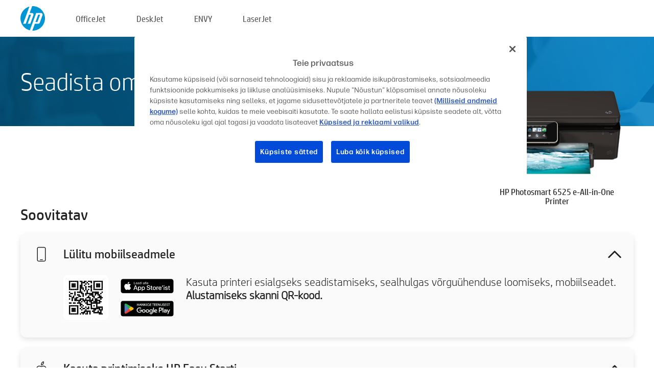

--- FILE ---
content_type: text/html;charset=UTF-8
request_url: https://www.123.hp.com/ee/et/devices/ps6525;jsessionid=42B3673741BD6A939E6B1CD54B17913C;jsessionid=A910EE26FCC1CA6D5830BB82D0D1354D;jsessionid=8E30FD051F136E523A19E62D705CFA6F;jsessionid=1011FD07D66B51AE4F5F935B4543DD90;jsessionid=110C8770F9E17569AAFEF48FBD057333;jsessionid=267A339996EB6787CC727B3646CD8DF3;jsessionid=9DA406C42973BC03862B1876AAFEB7A8
body_size: 6478
content:
<!doctype html>
<html
  country="EE" lang="et" dir="ltr"
>
  <head>
    
    <meta content="IE=edge" http-equiv="X-UA-Compatible" />
    <meta content="hpi" name="company_code" />
    <meta content="IPG" name="bu" />
    <meta content="text/html; charset=UTF-8" http-equiv="Content-Type" />
    <!-- <meta content="Welcome to the simplest way to setup your printer from a computer or mobile device. Easily download software, connect to a network, and print across devices." name="description" /> -->
    <meta name="description" content="Tere tulemast HP® ametlikule kodulehele, kus saate oma printeri seadistada. Oma uue printeriga töö alustamiseks laadige alla tarkvara. Saate printeri võrguga ühendada ja printida mitmest seadmest." />
    <meta content="hpexpnontridion" name="hp_design_version" />
    <meta
      content="hp drivers, hp driver, hp downloads, hp download drivers, hp printer drivers, hp printers drivers, hp scanner drivers, hp printer driver, hp print drivers, hp printer drivers download"
      name="keywords"
    />
    <meta content="support.drivers" name="lifecycle" />
    <meta content="Solutions" name="page_content" />
    <meta content="follow, index" name="robots" />
    <meta content="Segment Neutral" name="segment" />
    <meta name="target_country" content="ee" />
    <meta content=" R11849 " name="web_section_id" />
    <meta content="True" name="HandheldFriendly" />
    <meta content="width=device-width, initial-scale=1.0" name="viewport" />

    <!-- CSS  -->
    <link media="screen" rel="stylesheet" href="/resources/assets/css/page/123fontstyles.css" />
    <link media="screen" rel="stylesheet" href="/resources/assets/dist/application.min.css" />
    <link rel="stylesheet" href="/resources/assets/css/vendor/jquery.typeahead.min.css" type="text/css" />

    <!--  JavaScript -->
    <script src="/resources/assets/js/vendor/jquery/jquery-3.7.1.min.js"></script>

    <script defer="defer" src="/resources/assets/js/vendor/jquery/can.jquery.min.js" type="text/javascript"></script>

    <script async src="//www.hp.com/cma/ng/lib/exceptions/privacy-banner.js"></script>
    <script defer="defer" src="/resources/assets/js/page/tooltipster.main.min.js" type="text/javascript"></script>
    <script
      defer="defer"
      src="/resources/assets/js/page/tooltipster.bundle.min.js"
      type="text/javascript"
    ></script>
    <script defer="defer" src="https://www8.hp.com/caas/header-footer/ee/et/default/latest.r?contentType=js&amp;hide_country_selector=true" type="text/javascript"></script>
    <script defer="defer" src="/resources/assets/js/vendor/base.min.js" type="text/javascript"></script>
    <script defer="defer" src="/resources/assets/dist/application.min.js" type="text/javascript"></script>

    <script type="text/javascript">
      //UDL Analytics - GTM tag
      (function (w, d, s, l, i) {
        w[l] = w[l] || [];
        w[l].push({
          "gtm.start": new Date().getTime(),
          event: "gtm.js",
        });
        var f = d.getElementsByTagName(s)[0],
          j = d.createElement(s),
          dl = l != "dataLayer" ? "&amp;l=" + l : "";
        j.async = true;
        j.src = "https://www.googletagmanager.com/gtm.js?id=" + i + dl;
        f.parentNode.insertBefore(j, f);
      })(window, document, "script", "dataLayer", "GTM-MZXB4R4");
    </script>
  
    <title>123.hp.com – HP Photosmart 6525 e-All-in-One Printer HP Smart</title>
    <link rel="stylesheet" href="/resources/assets/css/page/flex-design.css" type="text/css" />
    <link rel="stylesheet" href="/resources/assets/css/page/desktop-hp+-windows.css" type="text/css" />
    <link rel="stylesheet" href="/resources/assets/css/page/swls-delay.css" type="text/css" />
    <link rel="stylesheet" href="/resources/assets/css/page/desktop-unified.css" type="text/css" />
    <script defer="defer" src="/resources/assets/js/page/common.js" type="text/javascript"></script>
    <script defer="defer" src="/resources/assets/js/page/flex-design.js" type="text/javascript"></script>
    <script
      defer="defer"
      src="/resources/assets/js/page/desktop-offline-driver.js"
      type="text/javascript"
    ></script>
    <script defer="defer" src="/resources/assets/js/page/desktop-hp+-windows.js" type="text/javascript"></script>
    <script defer="defer" src="/resources/assets/js/page/desktop-unified.js" type="text/javascript"></script>
    <script src="https://cdn.optimizely.com/js/11773710518.js"></script>
    <script type="text/javascript">
      /*<![CDATA[*/
      var printerTroubleshootUrl = "https:\/\/support.hp.com\/printer-setup";
      var printerVideoUrl = "https:\/\/support.hp.com";
      var airPrintSupportUrl = "https:\/\/support.hp.com\/document\/ish_1946968-1947068-16";
      var macVersionSupportUrl = "https:\/\/support.apple.com\/109033";
      var appStoreUrl = "macappstore:\/\/apps.apple.com\/us\/app\/hp-smart\/id1474276998?mt=12";
      var osType = "os x";
      var printerSetupUrl = "https:\/\/support.hp.com\/ee-et\/printer-setup";
      var deviceId = "ps6525";
      var deviceName = "HP Photosmart 6525 e-All-in-One Printer";
      var goToHpUrl = "https:\/\/h20180.www2.hp.com\/apps\/Nav?h_product=known\u0026h_client=S-A-10020-1\u0026h_lang=et\u0026h_cc=ee\u0026h_pagetype=s-002";
      var localePath = "\/ee\/et";
      /*]]>*/
    </script>
    <script type="text/javascript">
      var pageName = "desktop-unified";
      if (deviceId !== "") {
        pageName = pageName + "_" + deviceId.toLowerCase();
      }

      dataLayer.push({
        event: "e_pageView",
        pageNameL5: pageName,
      });
    </script>
  </head>
  <body>
    <div
      class="header-123"
      id="header-123"
    >
      <div class="header-container">
        <div class="hp-logo">
          <a
            href="/ee/et/"
            title="123.hp.com – printeri seadistamine HP® ametlikul kodulehel"
          >
            <img alt="123.hp.com – printeri seadistamine HP® ametlikul kodulehel" src="/resources/assets/img/hp-logo.svg" />
          </a>
        </div>
        <ul class="header-menu">
          <li>
            <a href="/ee/et/printers/officejet"
              >OfficeJet</a
            >
          </li>
          <li>
            <a href="/ee/et/printers/deskjet"
              >DeskJet</a
            >
          </li>
          <li>
            <a href="/ee/et/printers/envy">ENVY</a>
          </li>
          <li>
            <a href="/ee/et/printers/laserjet"
              >LaserJet</a
            >
          </li>
        </ul>
      </div>
    </div>
    <div>
      <input id="supportUrl" value="https://h20180.www2.hp.com/apps/Nav?h_product=5271612&amp;h_client=S-A-10020-1&amp;h_lang=et&amp;h_cc=ee&amp;h_pagetype=s-002" type="hidden" />
      <input id="languageDirection" value="ltr" type="hidden" />
      <input id="lang" value="et" type="hidden" />
      <input id="hpContact" value="" type="hidden" />
    </div>
    <div id="one23-overlay"></div>
    <main class="vertical">
      <div class="horizontal centered standard-bg">
        <div class="main-content horizontal grow space-between">
          <div class="page-header vertical centered">
            <div>Seadista oma uus HP printer</div>
          </div>
          
        </div>
      </div>
      <div class="hpplus-bg-white horizontal centered">
        <div class="main-content vertical">
          <div class="vertical side-images">
            <div class="printer-container">
              
              <img
                alt="printer"
                class="printer-image"
                src="/resources/printer_images/PS6525/290x245.png"
              />
              <div class="printer-title">HP Photosmart 6525 e-All-in-One Printer</div>
            </div>
          </div>
          <div class="vertical ie-wrap-fix">
            <div class="install-list">
              <div class="list-header">Soovitatav</div>
              
              
              <div class="list-item vertical" id="mobile-card">
                <div class="list-header arrow-header open">
                  <div class="list-header-left">
                    <div class="list-header-icon img-container icon-thin">
                      <img src="/resources/assets/img/mobile.svg" />
                    </div>
                    <div>Lülitu mobiilseadmele</div>
                  </div>
                  <div class="list-header-right">
                    <img src="/resources/assets/img/chevron_down_black.svg" />
                  </div>
                </div>
                <div class="list-content horizontal open">
                  <div class="horizontal">
                    <div class="bordered-qr-code img-container">
                      <img src="/resources/assets/img/123_qr_code.svg" />
                    </div>
                    <div class="vertical appstore-images space-around" id="app-store-images">
                      <img alt="Mac" id="macBadge" src="/resources/assets/img/app_store/ios/et.svg" />
                      <img alt="Android" id="androidBadge" src="/resources/assets/img/app_store/android/et.png" />
                    </div>
                  </div>
                  <div class="vertical ie-wrap-fix">
                    <div class="text-main">Kasuta printeri esialgseks seadistamiseks, sealhulgas võrguühenduse loomiseks, mobiilseadet. <b>Alustamiseks skanni QR-kood.</b></div>
                  </div>
                </div>
              </div>
              <div class="list-item vertical" id="easystart-card">
                <div class="list-header arrow-header open">
                  <div class="list-header-left">
                    <div class="list-header-icon img-container icon-thin">
                      <img src="/resources/assets/img/apple.svg" />
                    </div>
                    <div>Kasuta printimiseks HP Easy Starti</div>
                  </div>
                  <div class="list-header-right">
                    <img src="/resources/assets/img/chevron_down_black.svg" />
                  </div>
                </div>
                <div class="list-content vertical open">
                  <div>
                    <button
                      class="btn btn-blue"
                      id="easystart-download"
                    >Installi HP Easy Start</button>
                  </div>
                  <div class="text-main">HP Easy Start aitab ühendada printeri sinu seadmega, installida printeri draivereid ja seadistada skaneerimisfunktsioonid (kui kohaldub).</div>
                </div>
              </div>
              
            </div>
            <div class="support-list">
              <div class="support-item troubleshoot">
                <div class="support-header horizontal support-header-printer">
                  <div class="support-header-icon">
                    <img src="/resources/assets/img/support_icon_printer.svg" />
                  </div>
                  <div class="support-note">Vajad printeri seadistamisel tekkinud probleemidega abi?<br> <a id="printer-troubleshoot-url">Seadistusprobleemide lahendamine</a></div>
                </div>
              </div>
              <div class="support-item video">
                <div class="support-header horizontal support-header-printer">
                  <div class="support-header-icon">
                    <img src="/resources/assets/img/support_icon_video.svg" />
                  </div>
                  <div class="support-note">Rohkem teavet seadistamise kohta ja videod leiad<br> <a id="printer-setup-url">Külasta HP tuge</a></div>
                </div>
              </div>
            </div>
          </div>
          <div id="country-selector-container">
      <div
        id="country-selector"
      >
        <i
          id="tooltip-image"
          class="sprite-sheet-flags sprite-flag sprite-flag-ee"
        ></i>
        <a class="tooltip country-tooltip" id="tooltip-text">Eesti</a>
        <div class="down-tooltip" id="country-selector-tooltip" style="left: 0px; bottom: 35px; display: none">
          <div id="supported-countries">
      <div>
        <div>
          <div class="country-selector-header">Valige oma asukoht/keel</div>
          <table class="country-selector-table">
            <!-- Row 1 -->
            <tr>
              <td id="country-item">
      <div>
        <i
          class="sprite-sheet-flags sprite-flag sprite-flag-au"
        ></i>
        <a
          href="/au/en/devices/ps6525;jsessionid=42B3673741BD6A939E6B1CD54B17913C;jsessionid=A910EE26FCC1CA6D5830BB82D0D1354D;jsessionid=8E30FD051F136E523A19E62D705CFA6F;jsessionid=1011FD07D66B51AE4F5F935B4543DD90;jsessionid=110C8770F9E17569AAFEF48FBD057333;jsessionid=267A339996EB6787CC727B3646CD8DF3;jsessionid=9DA406C42973BC03862B1876AAFEB7A8"
          id="au_en"
        >Australia</a>
      </div>
    </td>
              <td id="country-item">
      <div>
        <i
          class="sprite-sheet-flags sprite-flag sprite-flag-in"
        ></i>
        <a
          href="/in/en/devices/ps6525;jsessionid=42B3673741BD6A939E6B1CD54B17913C;jsessionid=A910EE26FCC1CA6D5830BB82D0D1354D;jsessionid=8E30FD051F136E523A19E62D705CFA6F;jsessionid=1011FD07D66B51AE4F5F935B4543DD90;jsessionid=110C8770F9E17569AAFEF48FBD057333;jsessionid=267A339996EB6787CC727B3646CD8DF3;jsessionid=9DA406C42973BC03862B1876AAFEB7A8"
          id="in_en"
        >India</a>
      </div>
    </td>
              <td id="country-item">
      <div>
        <i
          class="sprite-sheet-flags sprite-flag sprite-flag-pl"
        ></i>
        <a
          href="/pl/pl/devices/ps6525;jsessionid=42B3673741BD6A939E6B1CD54B17913C;jsessionid=A910EE26FCC1CA6D5830BB82D0D1354D;jsessionid=8E30FD051F136E523A19E62D705CFA6F;jsessionid=1011FD07D66B51AE4F5F935B4543DD90;jsessionid=110C8770F9E17569AAFEF48FBD057333;jsessionid=267A339996EB6787CC727B3646CD8DF3;jsessionid=9DA406C42973BC03862B1876AAFEB7A8"
          id="pl_pl"
        >Polska</a>
      </div>
    </td>
              <td id="country-item">
      <div>
        <i
          class="sprite-sheet-flags sprite-flag sprite-flag-us"
        ></i>
        <a
          href="/us/en/devices/ps6525;jsessionid=42B3673741BD6A939E6B1CD54B17913C;jsessionid=A910EE26FCC1CA6D5830BB82D0D1354D;jsessionid=8E30FD051F136E523A19E62D705CFA6F;jsessionid=1011FD07D66B51AE4F5F935B4543DD90;jsessionid=110C8770F9E17569AAFEF48FBD057333;jsessionid=267A339996EB6787CC727B3646CD8DF3;jsessionid=9DA406C42973BC03862B1876AAFEB7A8"
          id="us_en"
        >United States</a>
      </div>
    </td>
            </tr>

            <!-- Row 2 -->
            <tr>
              <td id="country-item">
      <div>
        <i
          class="sprite-sheet-flags sprite-flag sprite-flag-at"
        ></i>
        <a
          href="/at/de/devices/ps6525;jsessionid=42B3673741BD6A939E6B1CD54B17913C;jsessionid=A910EE26FCC1CA6D5830BB82D0D1354D;jsessionid=8E30FD051F136E523A19E62D705CFA6F;jsessionid=1011FD07D66B51AE4F5F935B4543DD90;jsessionid=110C8770F9E17569AAFEF48FBD057333;jsessionid=267A339996EB6787CC727B3646CD8DF3;jsessionid=9DA406C42973BC03862B1876AAFEB7A8"
          id="at_de"
        >Austria</a>
      </div>
    </td>
              <td id="country-item">
      <div>
        <i
          class="sprite-sheet-flags sprite-flag sprite-flag-ie"
        ></i>
        <a
          href="/ie/en/devices/ps6525;jsessionid=42B3673741BD6A939E6B1CD54B17913C;jsessionid=A910EE26FCC1CA6D5830BB82D0D1354D;jsessionid=8E30FD051F136E523A19E62D705CFA6F;jsessionid=1011FD07D66B51AE4F5F935B4543DD90;jsessionid=110C8770F9E17569AAFEF48FBD057333;jsessionid=267A339996EB6787CC727B3646CD8DF3;jsessionid=9DA406C42973BC03862B1876AAFEB7A8"
          id="ie_en"
        >Ireland</a>
      </div>
    </td>
              <td id="country-item">
      <div>
        <i
          class="sprite-sheet-flags sprite-flag sprite-flag-pt"
        ></i>
        <a
          href="/pt/pt/devices/ps6525;jsessionid=42B3673741BD6A939E6B1CD54B17913C;jsessionid=A910EE26FCC1CA6D5830BB82D0D1354D;jsessionid=8E30FD051F136E523A19E62D705CFA6F;jsessionid=1011FD07D66B51AE4F5F935B4543DD90;jsessionid=110C8770F9E17569AAFEF48FBD057333;jsessionid=267A339996EB6787CC727B3646CD8DF3;jsessionid=9DA406C42973BC03862B1876AAFEB7A8"
          id="pt_pt"
        >Portugal</a>
      </div>
    </td>
              <td id="country-item">
      <div>
        <i
          class="sprite-sheet-flags sprite-flag sprite-flag-bg"
        ></i>
        <a
          href="/bg/bg/devices/ps6525;jsessionid=42B3673741BD6A939E6B1CD54B17913C;jsessionid=A910EE26FCC1CA6D5830BB82D0D1354D;jsessionid=8E30FD051F136E523A19E62D705CFA6F;jsessionid=1011FD07D66B51AE4F5F935B4543DD90;jsessionid=110C8770F9E17569AAFEF48FBD057333;jsessionid=267A339996EB6787CC727B3646CD8DF3;jsessionid=9DA406C42973BC03862B1876AAFEB7A8"
          id="bg_bg"
        >България</a>
      </div>
    </td>
            </tr>

            <!-- Row 3 -->
            <tr>
              <td id="country-item">
      <div>
        <i
          class="sprite-sheet-flags sprite-flag sprite-flag-be"
        ></i>
        <a
          href="/be/nl/devices/ps6525;jsessionid=42B3673741BD6A939E6B1CD54B17913C;jsessionid=A910EE26FCC1CA6D5830BB82D0D1354D;jsessionid=8E30FD051F136E523A19E62D705CFA6F;jsessionid=1011FD07D66B51AE4F5F935B4543DD90;jsessionid=110C8770F9E17569AAFEF48FBD057333;jsessionid=267A339996EB6787CC727B3646CD8DF3;jsessionid=9DA406C42973BC03862B1876AAFEB7A8"
          id="be_nl"
        >België</a>
      </div>
    </td>
              <td id="country-item">
      <div>
        <i
          class="sprite-sheet-flags sprite-flag sprite-flag-it"
        ></i>
        <a
          href="/it/it/devices/ps6525;jsessionid=42B3673741BD6A939E6B1CD54B17913C;jsessionid=A910EE26FCC1CA6D5830BB82D0D1354D;jsessionid=8E30FD051F136E523A19E62D705CFA6F;jsessionid=1011FD07D66B51AE4F5F935B4543DD90;jsessionid=110C8770F9E17569AAFEF48FBD057333;jsessionid=267A339996EB6787CC727B3646CD8DF3;jsessionid=9DA406C42973BC03862B1876AAFEB7A8"
          id="it_it"
        >Italia</a>
      </div>
    </td>
              <td id="country-item">
      <div>
        <i
          class="sprite-sheet-flags sprite-flag sprite-flag-pr"
        ></i>
        <a
          href="/pr/en/devices/ps6525;jsessionid=42B3673741BD6A939E6B1CD54B17913C;jsessionid=A910EE26FCC1CA6D5830BB82D0D1354D;jsessionid=8E30FD051F136E523A19E62D705CFA6F;jsessionid=1011FD07D66B51AE4F5F935B4543DD90;jsessionid=110C8770F9E17569AAFEF48FBD057333;jsessionid=267A339996EB6787CC727B3646CD8DF3;jsessionid=9DA406C42973BC03862B1876AAFEB7A8"
          id="pr_en"
        >Puerto Rico</a>
      </div>
    </td>
              <td id="country-item">
      <div>
        <i
          class="sprite-sheet-flags sprite-flag sprite-flag-gr"
        ></i>
        <a
          href="/gr/el/devices/ps6525;jsessionid=42B3673741BD6A939E6B1CD54B17913C;jsessionid=A910EE26FCC1CA6D5830BB82D0D1354D;jsessionid=8E30FD051F136E523A19E62D705CFA6F;jsessionid=1011FD07D66B51AE4F5F935B4543DD90;jsessionid=110C8770F9E17569AAFEF48FBD057333;jsessionid=267A339996EB6787CC727B3646CD8DF3;jsessionid=9DA406C42973BC03862B1876AAFEB7A8"
          id="gr_el"
        >Ελλάδα</a>
      </div>
    </td>
            </tr>

            <!-- Row 4 -->
            <tr>
              <td id="country-item">
      <div>
        <i
          class="sprite-sheet-flags sprite-flag sprite-flag-be"
        ></i>
        <a
          href="/be/fr/devices/ps6525;jsessionid=42B3673741BD6A939E6B1CD54B17913C;jsessionid=A910EE26FCC1CA6D5830BB82D0D1354D;jsessionid=8E30FD051F136E523A19E62D705CFA6F;jsessionid=1011FD07D66B51AE4F5F935B4543DD90;jsessionid=110C8770F9E17569AAFEF48FBD057333;jsessionid=267A339996EB6787CC727B3646CD8DF3;jsessionid=9DA406C42973BC03862B1876AAFEB7A8"
          id="be_fr"
        >Belgique</a>
      </div>
    </td>
              <td id="country-item">
      <div>
        <i
          class="sprite-sheet-flags sprite-flag sprite-flag-lv"
        ></i>
        <a
          href="/lv/lv/devices/ps6525;jsessionid=42B3673741BD6A939E6B1CD54B17913C;jsessionid=A910EE26FCC1CA6D5830BB82D0D1354D;jsessionid=8E30FD051F136E523A19E62D705CFA6F;jsessionid=1011FD07D66B51AE4F5F935B4543DD90;jsessionid=110C8770F9E17569AAFEF48FBD057333;jsessionid=267A339996EB6787CC727B3646CD8DF3;jsessionid=9DA406C42973BC03862B1876AAFEB7A8"
          id="lv_lv"
        >Latvija</a>
      </div>
    </td>
              <td id="country-item">
      <div>
        <i
          class="sprite-sheet-flags sprite-flag sprite-flag-ro"
        ></i>
        <a
          href="/ro/ro/devices/ps6525;jsessionid=42B3673741BD6A939E6B1CD54B17913C;jsessionid=A910EE26FCC1CA6D5830BB82D0D1354D;jsessionid=8E30FD051F136E523A19E62D705CFA6F;jsessionid=1011FD07D66B51AE4F5F935B4543DD90;jsessionid=110C8770F9E17569AAFEF48FBD057333;jsessionid=267A339996EB6787CC727B3646CD8DF3;jsessionid=9DA406C42973BC03862B1876AAFEB7A8"
          id="ro_ro"
        >România</a>
      </div>
    </td>
              <td id="country-item">
      <div>
        <i
          class="sprite-sheet-flags sprite-flag sprite-flag-cy"
        ></i>
        <a
          href="/cy/el/devices/ps6525;jsessionid=42B3673741BD6A939E6B1CD54B17913C;jsessionid=A910EE26FCC1CA6D5830BB82D0D1354D;jsessionid=8E30FD051F136E523A19E62D705CFA6F;jsessionid=1011FD07D66B51AE4F5F935B4543DD90;jsessionid=110C8770F9E17569AAFEF48FBD057333;jsessionid=267A339996EB6787CC727B3646CD8DF3;jsessionid=9DA406C42973BC03862B1876AAFEB7A8"
          id="cy_el"
        >Κύπρος</a>
      </div>
    </td>
            </tr>

            <!-- Row 5 -->
            <tr>
              <td id="country-item">
      <div>
        <i
          class="sprite-sheet-flags sprite-flag sprite-flag-br"
        ></i>
        <a
          href="/br/pt/devices/ps6525;jsessionid=42B3673741BD6A939E6B1CD54B17913C;jsessionid=A910EE26FCC1CA6D5830BB82D0D1354D;jsessionid=8E30FD051F136E523A19E62D705CFA6F;jsessionid=1011FD07D66B51AE4F5F935B4543DD90;jsessionid=110C8770F9E17569AAFEF48FBD057333;jsessionid=267A339996EB6787CC727B3646CD8DF3;jsessionid=9DA406C42973BC03862B1876AAFEB7A8"
          id="br_pt"
        >Brasil</a>
      </div>
    </td>
              <td id="country-item">
      <div>
        <i
          class="sprite-sheet-flags sprite-flag sprite-flag-lt"
        ></i>
        <a
          href="/lt/lt/devices/ps6525;jsessionid=42B3673741BD6A939E6B1CD54B17913C;jsessionid=A910EE26FCC1CA6D5830BB82D0D1354D;jsessionid=8E30FD051F136E523A19E62D705CFA6F;jsessionid=1011FD07D66B51AE4F5F935B4543DD90;jsessionid=110C8770F9E17569AAFEF48FBD057333;jsessionid=267A339996EB6787CC727B3646CD8DF3;jsessionid=9DA406C42973BC03862B1876AAFEB7A8"
          id="lt_lt"
        >Lietuva</a>
      </div>
    </td>
              <td id="country-item">
      <div>
        <i
          class="sprite-sheet-flags sprite-flag sprite-flag-ch"
        ></i>
        <a
          href="/ch/de/devices/ps6525;jsessionid=42B3673741BD6A939E6B1CD54B17913C;jsessionid=A910EE26FCC1CA6D5830BB82D0D1354D;jsessionid=8E30FD051F136E523A19E62D705CFA6F;jsessionid=1011FD07D66B51AE4F5F935B4543DD90;jsessionid=110C8770F9E17569AAFEF48FBD057333;jsessionid=267A339996EB6787CC727B3646CD8DF3;jsessionid=9DA406C42973BC03862B1876AAFEB7A8"
          id="ch_de"
        >Schweiz</a>
      </div>
    </td>
              <td id="country-item">
      <div>
        <i
          class="sprite-sheet-flags sprite-flag sprite-flag-ru"
        ></i>
        <a
          href="/ru/ru/devices/ps6525;jsessionid=42B3673741BD6A939E6B1CD54B17913C;jsessionid=A910EE26FCC1CA6D5830BB82D0D1354D;jsessionid=8E30FD051F136E523A19E62D705CFA6F;jsessionid=1011FD07D66B51AE4F5F935B4543DD90;jsessionid=110C8770F9E17569AAFEF48FBD057333;jsessionid=267A339996EB6787CC727B3646CD8DF3;jsessionid=9DA406C42973BC03862B1876AAFEB7A8"
          id="ru_ru"
        >Россия</a>
      </div>
    </td>
            </tr>

            <!-- Row 6 -->
            <tr>
              <td id="country-item">
      <div>
        <i
          class="sprite-sheet-flags sprite-flag sprite-flag-ca"
        ></i>
        <a
          href="/ca/en/devices/ps6525;jsessionid=42B3673741BD6A939E6B1CD54B17913C;jsessionid=A910EE26FCC1CA6D5830BB82D0D1354D;jsessionid=8E30FD051F136E523A19E62D705CFA6F;jsessionid=1011FD07D66B51AE4F5F935B4543DD90;jsessionid=110C8770F9E17569AAFEF48FBD057333;jsessionid=267A339996EB6787CC727B3646CD8DF3;jsessionid=9DA406C42973BC03862B1876AAFEB7A8"
          id="ca_en"
        >Canada</a>
      </div>
    </td>
              <td id="country-item">
      <div>
        <i
          class="sprite-sheet-flags sprite-flag sprite-flag-lu"
        ></i>
        <a
          href="/lu/fr/devices/ps6525;jsessionid=42B3673741BD6A939E6B1CD54B17913C;jsessionid=A910EE26FCC1CA6D5830BB82D0D1354D;jsessionid=8E30FD051F136E523A19E62D705CFA6F;jsessionid=1011FD07D66B51AE4F5F935B4543DD90;jsessionid=110C8770F9E17569AAFEF48FBD057333;jsessionid=267A339996EB6787CC727B3646CD8DF3;jsessionid=9DA406C42973BC03862B1876AAFEB7A8"
          id="lu_fr"
        >Luxembourg</a>
      </div>
    </td>
              <td id="country-item">
      <div>
        <i
          class="sprite-sheet-flags sprite-flag sprite-flag-si"
        ></i>
        <a
          href="/si/sl/devices/ps6525;jsessionid=42B3673741BD6A939E6B1CD54B17913C;jsessionid=A910EE26FCC1CA6D5830BB82D0D1354D;jsessionid=8E30FD051F136E523A19E62D705CFA6F;jsessionid=1011FD07D66B51AE4F5F935B4543DD90;jsessionid=110C8770F9E17569AAFEF48FBD057333;jsessionid=267A339996EB6787CC727B3646CD8DF3;jsessionid=9DA406C42973BC03862B1876AAFEB7A8"
          id="si_sl"
        >Slovenija</a>
      </div>
    </td>
              <td id="country-item">
      <div>
        <i
          class="sprite-sheet-flags sprite-flag sprite-flag-il"
        ></i>
        <a
          href="/il/he/devices/ps6525;jsessionid=42B3673741BD6A939E6B1CD54B17913C;jsessionid=A910EE26FCC1CA6D5830BB82D0D1354D;jsessionid=8E30FD051F136E523A19E62D705CFA6F;jsessionid=1011FD07D66B51AE4F5F935B4543DD90;jsessionid=110C8770F9E17569AAFEF48FBD057333;jsessionid=267A339996EB6787CC727B3646CD8DF3;jsessionid=9DA406C42973BC03862B1876AAFEB7A8"
          id="il_he"
        >עברית</a>
      </div>
    </td>
            </tr>

            <!-- Row 7 -->
            <tr>
              <td id="country-item">
      <div>
        <i
          class="sprite-sheet-flags sprite-flag sprite-flag-ca"
        ></i>
        <a
          href="/ca/fr/devices/ps6525;jsessionid=42B3673741BD6A939E6B1CD54B17913C;jsessionid=A910EE26FCC1CA6D5830BB82D0D1354D;jsessionid=8E30FD051F136E523A19E62D705CFA6F;jsessionid=1011FD07D66B51AE4F5F935B4543DD90;jsessionid=110C8770F9E17569AAFEF48FBD057333;jsessionid=267A339996EB6787CC727B3646CD8DF3;jsessionid=9DA406C42973BC03862B1876AAFEB7A8"
          id="ca_fr"
        >Canada - Français</a>
      </div>
    </td>
              <td id="country-item">
      <div>
        <i
          class="sprite-sheet-flags sprite-flag sprite-flag-hu"
        ></i>
        <a
          href="/hu/hu/devices/ps6525;jsessionid=42B3673741BD6A939E6B1CD54B17913C;jsessionid=A910EE26FCC1CA6D5830BB82D0D1354D;jsessionid=8E30FD051F136E523A19E62D705CFA6F;jsessionid=1011FD07D66B51AE4F5F935B4543DD90;jsessionid=110C8770F9E17569AAFEF48FBD057333;jsessionid=267A339996EB6787CC727B3646CD8DF3;jsessionid=9DA406C42973BC03862B1876AAFEB7A8"
          id="hu_hu"
        >Magyarország</a>
      </div>
    </td>
              <td id="country-item">
      <div>
        <i
          class="sprite-sheet-flags sprite-flag sprite-flag-sk"
        ></i>
        <a
          href="/sk/sk/devices/ps6525;jsessionid=42B3673741BD6A939E6B1CD54B17913C;jsessionid=A910EE26FCC1CA6D5830BB82D0D1354D;jsessionid=8E30FD051F136E523A19E62D705CFA6F;jsessionid=1011FD07D66B51AE4F5F935B4543DD90;jsessionid=110C8770F9E17569AAFEF48FBD057333;jsessionid=267A339996EB6787CC727B3646CD8DF3;jsessionid=9DA406C42973BC03862B1876AAFEB7A8"
          id="sk_sk"
        >Slovensko</a>
      </div>
    </td>
              <td id="country-item">
      <div>
        <i
          class="sprite-sheet-flags sprite-flag sprite-flag-ae"
        ></i>
        <a
          href="/ae/ar/devices/ps6525;jsessionid=42B3673741BD6A939E6B1CD54B17913C;jsessionid=A910EE26FCC1CA6D5830BB82D0D1354D;jsessionid=8E30FD051F136E523A19E62D705CFA6F;jsessionid=1011FD07D66B51AE4F5F935B4543DD90;jsessionid=110C8770F9E17569AAFEF48FBD057333;jsessionid=267A339996EB6787CC727B3646CD8DF3;jsessionid=9DA406C42973BC03862B1876AAFEB7A8"
          id="ae_ar"
        >الشرق الأوسط</a>
      </div>
    </td>
            </tr>

            <!-- Row 8 -->
            <tr>
              <td id="country-item">
      <div>
        <i
          class="sprite-sheet-flags sprite-flag sprite-flag-cz"
        ></i>
        <a
          href="/cz/cs/devices/ps6525;jsessionid=42B3673741BD6A939E6B1CD54B17913C;jsessionid=A910EE26FCC1CA6D5830BB82D0D1354D;jsessionid=8E30FD051F136E523A19E62D705CFA6F;jsessionid=1011FD07D66B51AE4F5F935B4543DD90;jsessionid=110C8770F9E17569AAFEF48FBD057333;jsessionid=267A339996EB6787CC727B3646CD8DF3;jsessionid=9DA406C42973BC03862B1876AAFEB7A8"
          id="cz_cs"
        >Česká republika</a>
      </div>
    </td>
              <td id="country-item">
      <div>
        <i
          class="sprite-sheet-flags sprite-flag sprite-flag-mt"
        ></i>
        <a
          href="/mt/en/devices/ps6525;jsessionid=42B3673741BD6A939E6B1CD54B17913C;jsessionid=A910EE26FCC1CA6D5830BB82D0D1354D;jsessionid=8E30FD051F136E523A19E62D705CFA6F;jsessionid=1011FD07D66B51AE4F5F935B4543DD90;jsessionid=110C8770F9E17569AAFEF48FBD057333;jsessionid=267A339996EB6787CC727B3646CD8DF3;jsessionid=9DA406C42973BC03862B1876AAFEB7A8"
          id="mt_en"
        >Malta</a>
      </div>
    </td>
              <td id="country-item">
      <div>
        <i
          class="sprite-sheet-flags sprite-flag sprite-flag-ch"
        ></i>
        <a
          href="/ch/fr/devices/ps6525;jsessionid=42B3673741BD6A939E6B1CD54B17913C;jsessionid=A910EE26FCC1CA6D5830BB82D0D1354D;jsessionid=8E30FD051F136E523A19E62D705CFA6F;jsessionid=1011FD07D66B51AE4F5F935B4543DD90;jsessionid=110C8770F9E17569AAFEF48FBD057333;jsessionid=267A339996EB6787CC727B3646CD8DF3;jsessionid=9DA406C42973BC03862B1876AAFEB7A8"
          id="ch_fr"
        >Suisse</a>
      </div>
    </td>
              <td id="country-item">
      <div>
        <i
          class="sprite-sheet-flags sprite-flag sprite-flag-sa"
        ></i>
        <a
          href="/sa/ar/devices/ps6525;jsessionid=42B3673741BD6A939E6B1CD54B17913C;jsessionid=A910EE26FCC1CA6D5830BB82D0D1354D;jsessionid=8E30FD051F136E523A19E62D705CFA6F;jsessionid=1011FD07D66B51AE4F5F935B4543DD90;jsessionid=110C8770F9E17569AAFEF48FBD057333;jsessionid=267A339996EB6787CC727B3646CD8DF3;jsessionid=9DA406C42973BC03862B1876AAFEB7A8"
          id="sa_ar"
        >المملكة العربية السعودية</a>
      </div>
    </td>
            </tr>

            <!-- Row 9 -->
            <tr>
              <td id="country-item">
      <div>
        <i
          class="sprite-sheet-flags sprite-flag sprite-flag-dk"
        ></i>
        <a
          href="/dk/da/devices/ps6525;jsessionid=42B3673741BD6A939E6B1CD54B17913C;jsessionid=A910EE26FCC1CA6D5830BB82D0D1354D;jsessionid=8E30FD051F136E523A19E62D705CFA6F;jsessionid=1011FD07D66B51AE4F5F935B4543DD90;jsessionid=110C8770F9E17569AAFEF48FBD057333;jsessionid=267A339996EB6787CC727B3646CD8DF3;jsessionid=9DA406C42973BC03862B1876AAFEB7A8"
          id="dk_da"
        >Danmark</a>
      </div>
    </td>
              <td id="country-item">
      <div>
        <i
          class="sprite-sheet-flags sprite-flag sprite-flag-mx"
        ></i>
        <a
          href="/mx/es/devices/ps6525;jsessionid=42B3673741BD6A939E6B1CD54B17913C;jsessionid=A910EE26FCC1CA6D5830BB82D0D1354D;jsessionid=8E30FD051F136E523A19E62D705CFA6F;jsessionid=1011FD07D66B51AE4F5F935B4543DD90;jsessionid=110C8770F9E17569AAFEF48FBD057333;jsessionid=267A339996EB6787CC727B3646CD8DF3;jsessionid=9DA406C42973BC03862B1876AAFEB7A8"
          id="mx_es"
        >México</a>
      </div>
    </td>
              <td id="country-item">
      <div>
        <i
          class="sprite-sheet-flags sprite-flag sprite-flag-fi"
        ></i>
        <a
          href="/fi/fi/devices/ps6525;jsessionid=42B3673741BD6A939E6B1CD54B17913C;jsessionid=A910EE26FCC1CA6D5830BB82D0D1354D;jsessionid=8E30FD051F136E523A19E62D705CFA6F;jsessionid=1011FD07D66B51AE4F5F935B4543DD90;jsessionid=110C8770F9E17569AAFEF48FBD057333;jsessionid=267A339996EB6787CC727B3646CD8DF3;jsessionid=9DA406C42973BC03862B1876AAFEB7A8"
          id="fi_fi"
        >Suomi</a>
      </div>
    </td>
              <td id="country-item">
      <div>
        <i
          class="sprite-sheet-flags sprite-flag sprite-flag-kr"
        ></i>
        <a
          href="/kr/ko/devices/ps6525;jsessionid=42B3673741BD6A939E6B1CD54B17913C;jsessionid=A910EE26FCC1CA6D5830BB82D0D1354D;jsessionid=8E30FD051F136E523A19E62D705CFA6F;jsessionid=1011FD07D66B51AE4F5F935B4543DD90;jsessionid=110C8770F9E17569AAFEF48FBD057333;jsessionid=267A339996EB6787CC727B3646CD8DF3;jsessionid=9DA406C42973BC03862B1876AAFEB7A8"
          id="kr_ko"
        >한국</a>
      </div>
    </td>
            </tr>

            <!-- Row 10 -->
            <tr>
              <td id="country-item">
      <div>
        <i
          class="sprite-sheet-flags sprite-flag sprite-flag-de"
        ></i>
        <a
          href="/de/de/devices/ps6525;jsessionid=42B3673741BD6A939E6B1CD54B17913C;jsessionid=A910EE26FCC1CA6D5830BB82D0D1354D;jsessionid=8E30FD051F136E523A19E62D705CFA6F;jsessionid=1011FD07D66B51AE4F5F935B4543DD90;jsessionid=110C8770F9E17569AAFEF48FBD057333;jsessionid=267A339996EB6787CC727B3646CD8DF3;jsessionid=9DA406C42973BC03862B1876AAFEB7A8"
          id="de_de"
        >Deutschland</a>
      </div>
    </td>
              <td id="country-item">
      <div>
        <i
          class="sprite-sheet-flags sprite-flag sprite-flag-nl"
        ></i>
        <a
          href="/nl/nl/devices/ps6525;jsessionid=42B3673741BD6A939E6B1CD54B17913C;jsessionid=A910EE26FCC1CA6D5830BB82D0D1354D;jsessionid=8E30FD051F136E523A19E62D705CFA6F;jsessionid=1011FD07D66B51AE4F5F935B4543DD90;jsessionid=110C8770F9E17569AAFEF48FBD057333;jsessionid=267A339996EB6787CC727B3646CD8DF3;jsessionid=9DA406C42973BC03862B1876AAFEB7A8"
          id="nl_nl"
        >Nederland</a>
      </div>
    </td>
              <td id="country-item">
      <div>
        <i
          class="sprite-sheet-flags sprite-flag sprite-flag-se"
        ></i>
        <a
          href="/se/sv/devices/ps6525;jsessionid=42B3673741BD6A939E6B1CD54B17913C;jsessionid=A910EE26FCC1CA6D5830BB82D0D1354D;jsessionid=8E30FD051F136E523A19E62D705CFA6F;jsessionid=1011FD07D66B51AE4F5F935B4543DD90;jsessionid=110C8770F9E17569AAFEF48FBD057333;jsessionid=267A339996EB6787CC727B3646CD8DF3;jsessionid=9DA406C42973BC03862B1876AAFEB7A8"
          id="se_sv"
        >Sverige</a>
      </div>
    </td>
              <td id="country-item">
      <div>
        <i
          class="sprite-sheet-flags sprite-flag sprite-flag-jp"
        ></i>
        <a
          href="/jp/ja/devices/ps6525;jsessionid=42B3673741BD6A939E6B1CD54B17913C;jsessionid=A910EE26FCC1CA6D5830BB82D0D1354D;jsessionid=8E30FD051F136E523A19E62D705CFA6F;jsessionid=1011FD07D66B51AE4F5F935B4543DD90;jsessionid=110C8770F9E17569AAFEF48FBD057333;jsessionid=267A339996EB6787CC727B3646CD8DF3;jsessionid=9DA406C42973BC03862B1876AAFEB7A8"
          id="jp_ja"
        >日本</a>
      </div>
    </td>
            </tr>

            <!-- Row 11 -->
            <tr>
              <td id="country-item">
      <div>
        <i
          class="sprite-sheet-flags sprite-flag sprite-flag-ee"
        ></i>
        <a
          href="/ee/et/devices/ps6525;jsessionid=42B3673741BD6A939E6B1CD54B17913C;jsessionid=A910EE26FCC1CA6D5830BB82D0D1354D;jsessionid=8E30FD051F136E523A19E62D705CFA6F;jsessionid=1011FD07D66B51AE4F5F935B4543DD90;jsessionid=110C8770F9E17569AAFEF48FBD057333;jsessionid=267A339996EB6787CC727B3646CD8DF3;jsessionid=9DA406C42973BC03862B1876AAFEB7A8"
          id="ee_et"
        >Eesti</a>
      </div>
    </td>
              <td id="country-item">
      <div>
        <i
          class="sprite-sheet-flags sprite-flag sprite-flag-nz"
        ></i>
        <a
          href="/nz/en/devices/ps6525;jsessionid=42B3673741BD6A939E6B1CD54B17913C;jsessionid=A910EE26FCC1CA6D5830BB82D0D1354D;jsessionid=8E30FD051F136E523A19E62D705CFA6F;jsessionid=1011FD07D66B51AE4F5F935B4543DD90;jsessionid=110C8770F9E17569AAFEF48FBD057333;jsessionid=267A339996EB6787CC727B3646CD8DF3;jsessionid=9DA406C42973BC03862B1876AAFEB7A8"
          id="nz_en"
        >New Zealand</a>
      </div>
    </td>
              <td id="country-item">
      <div>
        <i
          class="sprite-sheet-flags sprite-flag sprite-flag-ch"
        ></i>
        <a
          href="/ch/it/devices/ps6525;jsessionid=42B3673741BD6A939E6B1CD54B17913C;jsessionid=A910EE26FCC1CA6D5830BB82D0D1354D;jsessionid=8E30FD051F136E523A19E62D705CFA6F;jsessionid=1011FD07D66B51AE4F5F935B4543DD90;jsessionid=110C8770F9E17569AAFEF48FBD057333;jsessionid=267A339996EB6787CC727B3646CD8DF3;jsessionid=9DA406C42973BC03862B1876AAFEB7A8"
          id="ch_it"
        >Svizzera</a>
      </div>
    </td>
              <td id="country-item">
      <div>
        <i
          class="sprite-sheet-flags sprite-flag sprite-flag-cn"
        ></i>
        <a
          href="/cn/zh/devices/ps6525;jsessionid=42B3673741BD6A939E6B1CD54B17913C;jsessionid=A910EE26FCC1CA6D5830BB82D0D1354D;jsessionid=8E30FD051F136E523A19E62D705CFA6F;jsessionid=1011FD07D66B51AE4F5F935B4543DD90;jsessionid=110C8770F9E17569AAFEF48FBD057333;jsessionid=267A339996EB6787CC727B3646CD8DF3;jsessionid=9DA406C42973BC03862B1876AAFEB7A8"
          id="cn_zh"
        >中国</a>
      </div>
    </td>
            </tr>

            <!-- Row 12 -->
            <tr>
              <td id="country-item">
      <div>
        <i
          class="sprite-sheet-flags sprite-flag sprite-flag-es"
        ></i>
        <a
          href="/es/es/devices/ps6525;jsessionid=42B3673741BD6A939E6B1CD54B17913C;jsessionid=A910EE26FCC1CA6D5830BB82D0D1354D;jsessionid=8E30FD051F136E523A19E62D705CFA6F;jsessionid=1011FD07D66B51AE4F5F935B4543DD90;jsessionid=110C8770F9E17569AAFEF48FBD057333;jsessionid=267A339996EB6787CC727B3646CD8DF3;jsessionid=9DA406C42973BC03862B1876AAFEB7A8"
          id="es_es"
        >España</a>
      </div>
    </td>
              <td id="country-item">
      <div>
        <i
          class="sprite-sheet-flags sprite-flag sprite-flag-no"
        ></i>
        <a
          href="/no/no/devices/ps6525;jsessionid=42B3673741BD6A939E6B1CD54B17913C;jsessionid=A910EE26FCC1CA6D5830BB82D0D1354D;jsessionid=8E30FD051F136E523A19E62D705CFA6F;jsessionid=1011FD07D66B51AE4F5F935B4543DD90;jsessionid=110C8770F9E17569AAFEF48FBD057333;jsessionid=267A339996EB6787CC727B3646CD8DF3;jsessionid=9DA406C42973BC03862B1876AAFEB7A8"
          id="no_no"
        >Norge</a>
      </div>
    </td>
              <td id="country-item">
      <div>
        <i
          class="sprite-sheet-flags sprite-flag sprite-flag-tr"
        ></i>
        <a
          href="/tr/tr/devices/ps6525;jsessionid=42B3673741BD6A939E6B1CD54B17913C;jsessionid=A910EE26FCC1CA6D5830BB82D0D1354D;jsessionid=8E30FD051F136E523A19E62D705CFA6F;jsessionid=1011FD07D66B51AE4F5F935B4543DD90;jsessionid=110C8770F9E17569AAFEF48FBD057333;jsessionid=267A339996EB6787CC727B3646CD8DF3;jsessionid=9DA406C42973BC03862B1876AAFEB7A8"
          id="tr_tr"
        >Türkiye</a>
      </div>
    </td>
              <td id="country-item">
      <div>
        <i
          class="sprite-sheet-flags sprite-flag sprite-flag-hk"
        ></i>
        <a
          href="/hk/zh/devices/ps6525;jsessionid=42B3673741BD6A939E6B1CD54B17913C;jsessionid=A910EE26FCC1CA6D5830BB82D0D1354D;jsessionid=8E30FD051F136E523A19E62D705CFA6F;jsessionid=1011FD07D66B51AE4F5F935B4543DD90;jsessionid=110C8770F9E17569AAFEF48FBD057333;jsessionid=267A339996EB6787CC727B3646CD8DF3;jsessionid=9DA406C42973BC03862B1876AAFEB7A8"
          id="hk_zh"
        >香港特別行政區</a>
      </div>
    </td>
            </tr>
            <!-- Row 13 -->
            <tr>
              <td id="country-item">
      <div>
        <i
          class="sprite-sheet-flags sprite-flag sprite-flag-fr"
        ></i>
        <a
          href="/fr/fr/devices/ps6525;jsessionid=42B3673741BD6A939E6B1CD54B17913C;jsessionid=A910EE26FCC1CA6D5830BB82D0D1354D;jsessionid=8E30FD051F136E523A19E62D705CFA6F;jsessionid=1011FD07D66B51AE4F5F935B4543DD90;jsessionid=110C8770F9E17569AAFEF48FBD057333;jsessionid=267A339996EB6787CC727B3646CD8DF3;jsessionid=9DA406C42973BC03862B1876AAFEB7A8"
          id="fr_fr"
        >France</a>
      </div>
    </td>
              <td id="country-item">
      <div>
        <i
          class="sprite-sheet-flags sprite-flag sprite-flag-hr"
        ></i>
        <a
          href="/hr/hr/devices/ps6525;jsessionid=42B3673741BD6A939E6B1CD54B17913C;jsessionid=A910EE26FCC1CA6D5830BB82D0D1354D;jsessionid=8E30FD051F136E523A19E62D705CFA6F;jsessionid=1011FD07D66B51AE4F5F935B4543DD90;jsessionid=110C8770F9E17569AAFEF48FBD057333;jsessionid=267A339996EB6787CC727B3646CD8DF3;jsessionid=9DA406C42973BC03862B1876AAFEB7A8"
          id="hr_hr"
        >Hrvatska</a>
      </div>
    </td>
              <td id="country-item">
      <div>
        <i
          class="sprite-sheet-flags sprite-flag sprite-flag-gb"
        ></i>
        <a
          href="/gb/en/devices/ps6525;jsessionid=42B3673741BD6A939E6B1CD54B17913C;jsessionid=A910EE26FCC1CA6D5830BB82D0D1354D;jsessionid=8E30FD051F136E523A19E62D705CFA6F;jsessionid=1011FD07D66B51AE4F5F935B4543DD90;jsessionid=110C8770F9E17569AAFEF48FBD057333;jsessionid=267A339996EB6787CC727B3646CD8DF3;jsessionid=9DA406C42973BC03862B1876AAFEB7A8"
          id="gb_en"
        >United Kingdom</a>
      </div>
    </td>
              <td id="country-item">
      <div>
        <i
          class="sprite-sheet-flags sprite-flag sprite-flag-tw"
        ></i>
        <a
          href="/tw/zh/devices/ps6525;jsessionid=42B3673741BD6A939E6B1CD54B17913C;jsessionid=A910EE26FCC1CA6D5830BB82D0D1354D;jsessionid=8E30FD051F136E523A19E62D705CFA6F;jsessionid=1011FD07D66B51AE4F5F935B4543DD90;jsessionid=110C8770F9E17569AAFEF48FBD057333;jsessionid=267A339996EB6787CC727B3646CD8DF3;jsessionid=9DA406C42973BC03862B1876AAFEB7A8"
          id="tw_zh"
        >臺灣地區</a>
      </div>
    </td>
            </tr>
          </table>
        </div>
      </div>
    </div>
        </div>
      </div>
    </div>
          <div
            id="country-selector-overlay-container"
          >
      <div class="country-selector-overlay-content" id="country-selector-overlay">
        <div class="overlay-header">
          <button aria-label="Close" class="close icon" data-dismiss="modal" id="closeButton" type="button"></button>
        </div>
        <div id="country-selector-table">
          <div id="supported-countries">
      <div>
        <div>
          <div class="country-selector-header">Valige oma asukoht/keel</div>
          <table class="country-selector-table">
            <!-- Row 1 -->
            <tr>
              <td id="country-item">
      <div>
        <i
          class="sprite-sheet-flags sprite-flag sprite-flag-au"
        ></i>
        <a
          href="/au/en/devices/ps6525;jsessionid=42B3673741BD6A939E6B1CD54B17913C;jsessionid=A910EE26FCC1CA6D5830BB82D0D1354D;jsessionid=8E30FD051F136E523A19E62D705CFA6F;jsessionid=1011FD07D66B51AE4F5F935B4543DD90;jsessionid=110C8770F9E17569AAFEF48FBD057333;jsessionid=267A339996EB6787CC727B3646CD8DF3;jsessionid=9DA406C42973BC03862B1876AAFEB7A8"
          id="au_en"
        >Australia</a>
      </div>
    </td>
              <td id="country-item">
      <div>
        <i
          class="sprite-sheet-flags sprite-flag sprite-flag-in"
        ></i>
        <a
          href="/in/en/devices/ps6525;jsessionid=42B3673741BD6A939E6B1CD54B17913C;jsessionid=A910EE26FCC1CA6D5830BB82D0D1354D;jsessionid=8E30FD051F136E523A19E62D705CFA6F;jsessionid=1011FD07D66B51AE4F5F935B4543DD90;jsessionid=110C8770F9E17569AAFEF48FBD057333;jsessionid=267A339996EB6787CC727B3646CD8DF3;jsessionid=9DA406C42973BC03862B1876AAFEB7A8"
          id="in_en"
        >India</a>
      </div>
    </td>
              <td id="country-item">
      <div>
        <i
          class="sprite-sheet-flags sprite-flag sprite-flag-pl"
        ></i>
        <a
          href="/pl/pl/devices/ps6525;jsessionid=42B3673741BD6A939E6B1CD54B17913C;jsessionid=A910EE26FCC1CA6D5830BB82D0D1354D;jsessionid=8E30FD051F136E523A19E62D705CFA6F;jsessionid=1011FD07D66B51AE4F5F935B4543DD90;jsessionid=110C8770F9E17569AAFEF48FBD057333;jsessionid=267A339996EB6787CC727B3646CD8DF3;jsessionid=9DA406C42973BC03862B1876AAFEB7A8"
          id="pl_pl"
        >Polska</a>
      </div>
    </td>
              <td id="country-item">
      <div>
        <i
          class="sprite-sheet-flags sprite-flag sprite-flag-us"
        ></i>
        <a
          href="/us/en/devices/ps6525;jsessionid=42B3673741BD6A939E6B1CD54B17913C;jsessionid=A910EE26FCC1CA6D5830BB82D0D1354D;jsessionid=8E30FD051F136E523A19E62D705CFA6F;jsessionid=1011FD07D66B51AE4F5F935B4543DD90;jsessionid=110C8770F9E17569AAFEF48FBD057333;jsessionid=267A339996EB6787CC727B3646CD8DF3;jsessionid=9DA406C42973BC03862B1876AAFEB7A8"
          id="us_en"
        >United States</a>
      </div>
    </td>
            </tr>

            <!-- Row 2 -->
            <tr>
              <td id="country-item">
      <div>
        <i
          class="sprite-sheet-flags sprite-flag sprite-flag-at"
        ></i>
        <a
          href="/at/de/devices/ps6525;jsessionid=42B3673741BD6A939E6B1CD54B17913C;jsessionid=A910EE26FCC1CA6D5830BB82D0D1354D;jsessionid=8E30FD051F136E523A19E62D705CFA6F;jsessionid=1011FD07D66B51AE4F5F935B4543DD90;jsessionid=110C8770F9E17569AAFEF48FBD057333;jsessionid=267A339996EB6787CC727B3646CD8DF3;jsessionid=9DA406C42973BC03862B1876AAFEB7A8"
          id="at_de"
        >Austria</a>
      </div>
    </td>
              <td id="country-item">
      <div>
        <i
          class="sprite-sheet-flags sprite-flag sprite-flag-ie"
        ></i>
        <a
          href="/ie/en/devices/ps6525;jsessionid=42B3673741BD6A939E6B1CD54B17913C;jsessionid=A910EE26FCC1CA6D5830BB82D0D1354D;jsessionid=8E30FD051F136E523A19E62D705CFA6F;jsessionid=1011FD07D66B51AE4F5F935B4543DD90;jsessionid=110C8770F9E17569AAFEF48FBD057333;jsessionid=267A339996EB6787CC727B3646CD8DF3;jsessionid=9DA406C42973BC03862B1876AAFEB7A8"
          id="ie_en"
        >Ireland</a>
      </div>
    </td>
              <td id="country-item">
      <div>
        <i
          class="sprite-sheet-flags sprite-flag sprite-flag-pt"
        ></i>
        <a
          href="/pt/pt/devices/ps6525;jsessionid=42B3673741BD6A939E6B1CD54B17913C;jsessionid=A910EE26FCC1CA6D5830BB82D0D1354D;jsessionid=8E30FD051F136E523A19E62D705CFA6F;jsessionid=1011FD07D66B51AE4F5F935B4543DD90;jsessionid=110C8770F9E17569AAFEF48FBD057333;jsessionid=267A339996EB6787CC727B3646CD8DF3;jsessionid=9DA406C42973BC03862B1876AAFEB7A8"
          id="pt_pt"
        >Portugal</a>
      </div>
    </td>
              <td id="country-item">
      <div>
        <i
          class="sprite-sheet-flags sprite-flag sprite-flag-bg"
        ></i>
        <a
          href="/bg/bg/devices/ps6525;jsessionid=42B3673741BD6A939E6B1CD54B17913C;jsessionid=A910EE26FCC1CA6D5830BB82D0D1354D;jsessionid=8E30FD051F136E523A19E62D705CFA6F;jsessionid=1011FD07D66B51AE4F5F935B4543DD90;jsessionid=110C8770F9E17569AAFEF48FBD057333;jsessionid=267A339996EB6787CC727B3646CD8DF3;jsessionid=9DA406C42973BC03862B1876AAFEB7A8"
          id="bg_bg"
        >България</a>
      </div>
    </td>
            </tr>

            <!-- Row 3 -->
            <tr>
              <td id="country-item">
      <div>
        <i
          class="sprite-sheet-flags sprite-flag sprite-flag-be"
        ></i>
        <a
          href="/be/nl/devices/ps6525;jsessionid=42B3673741BD6A939E6B1CD54B17913C;jsessionid=A910EE26FCC1CA6D5830BB82D0D1354D;jsessionid=8E30FD051F136E523A19E62D705CFA6F;jsessionid=1011FD07D66B51AE4F5F935B4543DD90;jsessionid=110C8770F9E17569AAFEF48FBD057333;jsessionid=267A339996EB6787CC727B3646CD8DF3;jsessionid=9DA406C42973BC03862B1876AAFEB7A8"
          id="be_nl"
        >België</a>
      </div>
    </td>
              <td id="country-item">
      <div>
        <i
          class="sprite-sheet-flags sprite-flag sprite-flag-it"
        ></i>
        <a
          href="/it/it/devices/ps6525;jsessionid=42B3673741BD6A939E6B1CD54B17913C;jsessionid=A910EE26FCC1CA6D5830BB82D0D1354D;jsessionid=8E30FD051F136E523A19E62D705CFA6F;jsessionid=1011FD07D66B51AE4F5F935B4543DD90;jsessionid=110C8770F9E17569AAFEF48FBD057333;jsessionid=267A339996EB6787CC727B3646CD8DF3;jsessionid=9DA406C42973BC03862B1876AAFEB7A8"
          id="it_it"
        >Italia</a>
      </div>
    </td>
              <td id="country-item">
      <div>
        <i
          class="sprite-sheet-flags sprite-flag sprite-flag-pr"
        ></i>
        <a
          href="/pr/en/devices/ps6525;jsessionid=42B3673741BD6A939E6B1CD54B17913C;jsessionid=A910EE26FCC1CA6D5830BB82D0D1354D;jsessionid=8E30FD051F136E523A19E62D705CFA6F;jsessionid=1011FD07D66B51AE4F5F935B4543DD90;jsessionid=110C8770F9E17569AAFEF48FBD057333;jsessionid=267A339996EB6787CC727B3646CD8DF3;jsessionid=9DA406C42973BC03862B1876AAFEB7A8"
          id="pr_en"
        >Puerto Rico</a>
      </div>
    </td>
              <td id="country-item">
      <div>
        <i
          class="sprite-sheet-flags sprite-flag sprite-flag-gr"
        ></i>
        <a
          href="/gr/el/devices/ps6525;jsessionid=42B3673741BD6A939E6B1CD54B17913C;jsessionid=A910EE26FCC1CA6D5830BB82D0D1354D;jsessionid=8E30FD051F136E523A19E62D705CFA6F;jsessionid=1011FD07D66B51AE4F5F935B4543DD90;jsessionid=110C8770F9E17569AAFEF48FBD057333;jsessionid=267A339996EB6787CC727B3646CD8DF3;jsessionid=9DA406C42973BC03862B1876AAFEB7A8"
          id="gr_el"
        >Ελλάδα</a>
      </div>
    </td>
            </tr>

            <!-- Row 4 -->
            <tr>
              <td id="country-item">
      <div>
        <i
          class="sprite-sheet-flags sprite-flag sprite-flag-be"
        ></i>
        <a
          href="/be/fr/devices/ps6525;jsessionid=42B3673741BD6A939E6B1CD54B17913C;jsessionid=A910EE26FCC1CA6D5830BB82D0D1354D;jsessionid=8E30FD051F136E523A19E62D705CFA6F;jsessionid=1011FD07D66B51AE4F5F935B4543DD90;jsessionid=110C8770F9E17569AAFEF48FBD057333;jsessionid=267A339996EB6787CC727B3646CD8DF3;jsessionid=9DA406C42973BC03862B1876AAFEB7A8"
          id="be_fr"
        >Belgique</a>
      </div>
    </td>
              <td id="country-item">
      <div>
        <i
          class="sprite-sheet-flags sprite-flag sprite-flag-lv"
        ></i>
        <a
          href="/lv/lv/devices/ps6525;jsessionid=42B3673741BD6A939E6B1CD54B17913C;jsessionid=A910EE26FCC1CA6D5830BB82D0D1354D;jsessionid=8E30FD051F136E523A19E62D705CFA6F;jsessionid=1011FD07D66B51AE4F5F935B4543DD90;jsessionid=110C8770F9E17569AAFEF48FBD057333;jsessionid=267A339996EB6787CC727B3646CD8DF3;jsessionid=9DA406C42973BC03862B1876AAFEB7A8"
          id="lv_lv"
        >Latvija</a>
      </div>
    </td>
              <td id="country-item">
      <div>
        <i
          class="sprite-sheet-flags sprite-flag sprite-flag-ro"
        ></i>
        <a
          href="/ro/ro/devices/ps6525;jsessionid=42B3673741BD6A939E6B1CD54B17913C;jsessionid=A910EE26FCC1CA6D5830BB82D0D1354D;jsessionid=8E30FD051F136E523A19E62D705CFA6F;jsessionid=1011FD07D66B51AE4F5F935B4543DD90;jsessionid=110C8770F9E17569AAFEF48FBD057333;jsessionid=267A339996EB6787CC727B3646CD8DF3;jsessionid=9DA406C42973BC03862B1876AAFEB7A8"
          id="ro_ro"
        >România</a>
      </div>
    </td>
              <td id="country-item">
      <div>
        <i
          class="sprite-sheet-flags sprite-flag sprite-flag-cy"
        ></i>
        <a
          href="/cy/el/devices/ps6525;jsessionid=42B3673741BD6A939E6B1CD54B17913C;jsessionid=A910EE26FCC1CA6D5830BB82D0D1354D;jsessionid=8E30FD051F136E523A19E62D705CFA6F;jsessionid=1011FD07D66B51AE4F5F935B4543DD90;jsessionid=110C8770F9E17569AAFEF48FBD057333;jsessionid=267A339996EB6787CC727B3646CD8DF3;jsessionid=9DA406C42973BC03862B1876AAFEB7A8"
          id="cy_el"
        >Κύπρος</a>
      </div>
    </td>
            </tr>

            <!-- Row 5 -->
            <tr>
              <td id="country-item">
      <div>
        <i
          class="sprite-sheet-flags sprite-flag sprite-flag-br"
        ></i>
        <a
          href="/br/pt/devices/ps6525;jsessionid=42B3673741BD6A939E6B1CD54B17913C;jsessionid=A910EE26FCC1CA6D5830BB82D0D1354D;jsessionid=8E30FD051F136E523A19E62D705CFA6F;jsessionid=1011FD07D66B51AE4F5F935B4543DD90;jsessionid=110C8770F9E17569AAFEF48FBD057333;jsessionid=267A339996EB6787CC727B3646CD8DF3;jsessionid=9DA406C42973BC03862B1876AAFEB7A8"
          id="br_pt"
        >Brasil</a>
      </div>
    </td>
              <td id="country-item">
      <div>
        <i
          class="sprite-sheet-flags sprite-flag sprite-flag-lt"
        ></i>
        <a
          href="/lt/lt/devices/ps6525;jsessionid=42B3673741BD6A939E6B1CD54B17913C;jsessionid=A910EE26FCC1CA6D5830BB82D0D1354D;jsessionid=8E30FD051F136E523A19E62D705CFA6F;jsessionid=1011FD07D66B51AE4F5F935B4543DD90;jsessionid=110C8770F9E17569AAFEF48FBD057333;jsessionid=267A339996EB6787CC727B3646CD8DF3;jsessionid=9DA406C42973BC03862B1876AAFEB7A8"
          id="lt_lt"
        >Lietuva</a>
      </div>
    </td>
              <td id="country-item">
      <div>
        <i
          class="sprite-sheet-flags sprite-flag sprite-flag-ch"
        ></i>
        <a
          href="/ch/de/devices/ps6525;jsessionid=42B3673741BD6A939E6B1CD54B17913C;jsessionid=A910EE26FCC1CA6D5830BB82D0D1354D;jsessionid=8E30FD051F136E523A19E62D705CFA6F;jsessionid=1011FD07D66B51AE4F5F935B4543DD90;jsessionid=110C8770F9E17569AAFEF48FBD057333;jsessionid=267A339996EB6787CC727B3646CD8DF3;jsessionid=9DA406C42973BC03862B1876AAFEB7A8"
          id="ch_de"
        >Schweiz</a>
      </div>
    </td>
              <td id="country-item">
      <div>
        <i
          class="sprite-sheet-flags sprite-flag sprite-flag-ru"
        ></i>
        <a
          href="/ru/ru/devices/ps6525;jsessionid=42B3673741BD6A939E6B1CD54B17913C;jsessionid=A910EE26FCC1CA6D5830BB82D0D1354D;jsessionid=8E30FD051F136E523A19E62D705CFA6F;jsessionid=1011FD07D66B51AE4F5F935B4543DD90;jsessionid=110C8770F9E17569AAFEF48FBD057333;jsessionid=267A339996EB6787CC727B3646CD8DF3;jsessionid=9DA406C42973BC03862B1876AAFEB7A8"
          id="ru_ru"
        >Россия</a>
      </div>
    </td>
            </tr>

            <!-- Row 6 -->
            <tr>
              <td id="country-item">
      <div>
        <i
          class="sprite-sheet-flags sprite-flag sprite-flag-ca"
        ></i>
        <a
          href="/ca/en/devices/ps6525;jsessionid=42B3673741BD6A939E6B1CD54B17913C;jsessionid=A910EE26FCC1CA6D5830BB82D0D1354D;jsessionid=8E30FD051F136E523A19E62D705CFA6F;jsessionid=1011FD07D66B51AE4F5F935B4543DD90;jsessionid=110C8770F9E17569AAFEF48FBD057333;jsessionid=267A339996EB6787CC727B3646CD8DF3;jsessionid=9DA406C42973BC03862B1876AAFEB7A8"
          id="ca_en"
        >Canada</a>
      </div>
    </td>
              <td id="country-item">
      <div>
        <i
          class="sprite-sheet-flags sprite-flag sprite-flag-lu"
        ></i>
        <a
          href="/lu/fr/devices/ps6525;jsessionid=42B3673741BD6A939E6B1CD54B17913C;jsessionid=A910EE26FCC1CA6D5830BB82D0D1354D;jsessionid=8E30FD051F136E523A19E62D705CFA6F;jsessionid=1011FD07D66B51AE4F5F935B4543DD90;jsessionid=110C8770F9E17569AAFEF48FBD057333;jsessionid=267A339996EB6787CC727B3646CD8DF3;jsessionid=9DA406C42973BC03862B1876AAFEB7A8"
          id="lu_fr"
        >Luxembourg</a>
      </div>
    </td>
              <td id="country-item">
      <div>
        <i
          class="sprite-sheet-flags sprite-flag sprite-flag-si"
        ></i>
        <a
          href="/si/sl/devices/ps6525;jsessionid=42B3673741BD6A939E6B1CD54B17913C;jsessionid=A910EE26FCC1CA6D5830BB82D0D1354D;jsessionid=8E30FD051F136E523A19E62D705CFA6F;jsessionid=1011FD07D66B51AE4F5F935B4543DD90;jsessionid=110C8770F9E17569AAFEF48FBD057333;jsessionid=267A339996EB6787CC727B3646CD8DF3;jsessionid=9DA406C42973BC03862B1876AAFEB7A8"
          id="si_sl"
        >Slovenija</a>
      </div>
    </td>
              <td id="country-item">
      <div>
        <i
          class="sprite-sheet-flags sprite-flag sprite-flag-il"
        ></i>
        <a
          href="/il/he/devices/ps6525;jsessionid=42B3673741BD6A939E6B1CD54B17913C;jsessionid=A910EE26FCC1CA6D5830BB82D0D1354D;jsessionid=8E30FD051F136E523A19E62D705CFA6F;jsessionid=1011FD07D66B51AE4F5F935B4543DD90;jsessionid=110C8770F9E17569AAFEF48FBD057333;jsessionid=267A339996EB6787CC727B3646CD8DF3;jsessionid=9DA406C42973BC03862B1876AAFEB7A8"
          id="il_he"
        >עברית</a>
      </div>
    </td>
            </tr>

            <!-- Row 7 -->
            <tr>
              <td id="country-item">
      <div>
        <i
          class="sprite-sheet-flags sprite-flag sprite-flag-ca"
        ></i>
        <a
          href="/ca/fr/devices/ps6525;jsessionid=42B3673741BD6A939E6B1CD54B17913C;jsessionid=A910EE26FCC1CA6D5830BB82D0D1354D;jsessionid=8E30FD051F136E523A19E62D705CFA6F;jsessionid=1011FD07D66B51AE4F5F935B4543DD90;jsessionid=110C8770F9E17569AAFEF48FBD057333;jsessionid=267A339996EB6787CC727B3646CD8DF3;jsessionid=9DA406C42973BC03862B1876AAFEB7A8"
          id="ca_fr"
        >Canada - Français</a>
      </div>
    </td>
              <td id="country-item">
      <div>
        <i
          class="sprite-sheet-flags sprite-flag sprite-flag-hu"
        ></i>
        <a
          href="/hu/hu/devices/ps6525;jsessionid=42B3673741BD6A939E6B1CD54B17913C;jsessionid=A910EE26FCC1CA6D5830BB82D0D1354D;jsessionid=8E30FD051F136E523A19E62D705CFA6F;jsessionid=1011FD07D66B51AE4F5F935B4543DD90;jsessionid=110C8770F9E17569AAFEF48FBD057333;jsessionid=267A339996EB6787CC727B3646CD8DF3;jsessionid=9DA406C42973BC03862B1876AAFEB7A8"
          id="hu_hu"
        >Magyarország</a>
      </div>
    </td>
              <td id="country-item">
      <div>
        <i
          class="sprite-sheet-flags sprite-flag sprite-flag-sk"
        ></i>
        <a
          href="/sk/sk/devices/ps6525;jsessionid=42B3673741BD6A939E6B1CD54B17913C;jsessionid=A910EE26FCC1CA6D5830BB82D0D1354D;jsessionid=8E30FD051F136E523A19E62D705CFA6F;jsessionid=1011FD07D66B51AE4F5F935B4543DD90;jsessionid=110C8770F9E17569AAFEF48FBD057333;jsessionid=267A339996EB6787CC727B3646CD8DF3;jsessionid=9DA406C42973BC03862B1876AAFEB7A8"
          id="sk_sk"
        >Slovensko</a>
      </div>
    </td>
              <td id="country-item">
      <div>
        <i
          class="sprite-sheet-flags sprite-flag sprite-flag-ae"
        ></i>
        <a
          href="/ae/ar/devices/ps6525;jsessionid=42B3673741BD6A939E6B1CD54B17913C;jsessionid=A910EE26FCC1CA6D5830BB82D0D1354D;jsessionid=8E30FD051F136E523A19E62D705CFA6F;jsessionid=1011FD07D66B51AE4F5F935B4543DD90;jsessionid=110C8770F9E17569AAFEF48FBD057333;jsessionid=267A339996EB6787CC727B3646CD8DF3;jsessionid=9DA406C42973BC03862B1876AAFEB7A8"
          id="ae_ar"
        >الشرق الأوسط</a>
      </div>
    </td>
            </tr>

            <!-- Row 8 -->
            <tr>
              <td id="country-item">
      <div>
        <i
          class="sprite-sheet-flags sprite-flag sprite-flag-cz"
        ></i>
        <a
          href="/cz/cs/devices/ps6525;jsessionid=42B3673741BD6A939E6B1CD54B17913C;jsessionid=A910EE26FCC1CA6D5830BB82D0D1354D;jsessionid=8E30FD051F136E523A19E62D705CFA6F;jsessionid=1011FD07D66B51AE4F5F935B4543DD90;jsessionid=110C8770F9E17569AAFEF48FBD057333;jsessionid=267A339996EB6787CC727B3646CD8DF3;jsessionid=9DA406C42973BC03862B1876AAFEB7A8"
          id="cz_cs"
        >Česká republika</a>
      </div>
    </td>
              <td id="country-item">
      <div>
        <i
          class="sprite-sheet-flags sprite-flag sprite-flag-mt"
        ></i>
        <a
          href="/mt/en/devices/ps6525;jsessionid=42B3673741BD6A939E6B1CD54B17913C;jsessionid=A910EE26FCC1CA6D5830BB82D0D1354D;jsessionid=8E30FD051F136E523A19E62D705CFA6F;jsessionid=1011FD07D66B51AE4F5F935B4543DD90;jsessionid=110C8770F9E17569AAFEF48FBD057333;jsessionid=267A339996EB6787CC727B3646CD8DF3;jsessionid=9DA406C42973BC03862B1876AAFEB7A8"
          id="mt_en"
        >Malta</a>
      </div>
    </td>
              <td id="country-item">
      <div>
        <i
          class="sprite-sheet-flags sprite-flag sprite-flag-ch"
        ></i>
        <a
          href="/ch/fr/devices/ps6525;jsessionid=42B3673741BD6A939E6B1CD54B17913C;jsessionid=A910EE26FCC1CA6D5830BB82D0D1354D;jsessionid=8E30FD051F136E523A19E62D705CFA6F;jsessionid=1011FD07D66B51AE4F5F935B4543DD90;jsessionid=110C8770F9E17569AAFEF48FBD057333;jsessionid=267A339996EB6787CC727B3646CD8DF3;jsessionid=9DA406C42973BC03862B1876AAFEB7A8"
          id="ch_fr"
        >Suisse</a>
      </div>
    </td>
              <td id="country-item">
      <div>
        <i
          class="sprite-sheet-flags sprite-flag sprite-flag-sa"
        ></i>
        <a
          href="/sa/ar/devices/ps6525;jsessionid=42B3673741BD6A939E6B1CD54B17913C;jsessionid=A910EE26FCC1CA6D5830BB82D0D1354D;jsessionid=8E30FD051F136E523A19E62D705CFA6F;jsessionid=1011FD07D66B51AE4F5F935B4543DD90;jsessionid=110C8770F9E17569AAFEF48FBD057333;jsessionid=267A339996EB6787CC727B3646CD8DF3;jsessionid=9DA406C42973BC03862B1876AAFEB7A8"
          id="sa_ar"
        >المملكة العربية السعودية</a>
      </div>
    </td>
            </tr>

            <!-- Row 9 -->
            <tr>
              <td id="country-item">
      <div>
        <i
          class="sprite-sheet-flags sprite-flag sprite-flag-dk"
        ></i>
        <a
          href="/dk/da/devices/ps6525;jsessionid=42B3673741BD6A939E6B1CD54B17913C;jsessionid=A910EE26FCC1CA6D5830BB82D0D1354D;jsessionid=8E30FD051F136E523A19E62D705CFA6F;jsessionid=1011FD07D66B51AE4F5F935B4543DD90;jsessionid=110C8770F9E17569AAFEF48FBD057333;jsessionid=267A339996EB6787CC727B3646CD8DF3;jsessionid=9DA406C42973BC03862B1876AAFEB7A8"
          id="dk_da"
        >Danmark</a>
      </div>
    </td>
              <td id="country-item">
      <div>
        <i
          class="sprite-sheet-flags sprite-flag sprite-flag-mx"
        ></i>
        <a
          href="/mx/es/devices/ps6525;jsessionid=42B3673741BD6A939E6B1CD54B17913C;jsessionid=A910EE26FCC1CA6D5830BB82D0D1354D;jsessionid=8E30FD051F136E523A19E62D705CFA6F;jsessionid=1011FD07D66B51AE4F5F935B4543DD90;jsessionid=110C8770F9E17569AAFEF48FBD057333;jsessionid=267A339996EB6787CC727B3646CD8DF3;jsessionid=9DA406C42973BC03862B1876AAFEB7A8"
          id="mx_es"
        >México</a>
      </div>
    </td>
              <td id="country-item">
      <div>
        <i
          class="sprite-sheet-flags sprite-flag sprite-flag-fi"
        ></i>
        <a
          href="/fi/fi/devices/ps6525;jsessionid=42B3673741BD6A939E6B1CD54B17913C;jsessionid=A910EE26FCC1CA6D5830BB82D0D1354D;jsessionid=8E30FD051F136E523A19E62D705CFA6F;jsessionid=1011FD07D66B51AE4F5F935B4543DD90;jsessionid=110C8770F9E17569AAFEF48FBD057333;jsessionid=267A339996EB6787CC727B3646CD8DF3;jsessionid=9DA406C42973BC03862B1876AAFEB7A8"
          id="fi_fi"
        >Suomi</a>
      </div>
    </td>
              <td id="country-item">
      <div>
        <i
          class="sprite-sheet-flags sprite-flag sprite-flag-kr"
        ></i>
        <a
          href="/kr/ko/devices/ps6525;jsessionid=42B3673741BD6A939E6B1CD54B17913C;jsessionid=A910EE26FCC1CA6D5830BB82D0D1354D;jsessionid=8E30FD051F136E523A19E62D705CFA6F;jsessionid=1011FD07D66B51AE4F5F935B4543DD90;jsessionid=110C8770F9E17569AAFEF48FBD057333;jsessionid=267A339996EB6787CC727B3646CD8DF3;jsessionid=9DA406C42973BC03862B1876AAFEB7A8"
          id="kr_ko"
        >한국</a>
      </div>
    </td>
            </tr>

            <!-- Row 10 -->
            <tr>
              <td id="country-item">
      <div>
        <i
          class="sprite-sheet-flags sprite-flag sprite-flag-de"
        ></i>
        <a
          href="/de/de/devices/ps6525;jsessionid=42B3673741BD6A939E6B1CD54B17913C;jsessionid=A910EE26FCC1CA6D5830BB82D0D1354D;jsessionid=8E30FD051F136E523A19E62D705CFA6F;jsessionid=1011FD07D66B51AE4F5F935B4543DD90;jsessionid=110C8770F9E17569AAFEF48FBD057333;jsessionid=267A339996EB6787CC727B3646CD8DF3;jsessionid=9DA406C42973BC03862B1876AAFEB7A8"
          id="de_de"
        >Deutschland</a>
      </div>
    </td>
              <td id="country-item">
      <div>
        <i
          class="sprite-sheet-flags sprite-flag sprite-flag-nl"
        ></i>
        <a
          href="/nl/nl/devices/ps6525;jsessionid=42B3673741BD6A939E6B1CD54B17913C;jsessionid=A910EE26FCC1CA6D5830BB82D0D1354D;jsessionid=8E30FD051F136E523A19E62D705CFA6F;jsessionid=1011FD07D66B51AE4F5F935B4543DD90;jsessionid=110C8770F9E17569AAFEF48FBD057333;jsessionid=267A339996EB6787CC727B3646CD8DF3;jsessionid=9DA406C42973BC03862B1876AAFEB7A8"
          id="nl_nl"
        >Nederland</a>
      </div>
    </td>
              <td id="country-item">
      <div>
        <i
          class="sprite-sheet-flags sprite-flag sprite-flag-se"
        ></i>
        <a
          href="/se/sv/devices/ps6525;jsessionid=42B3673741BD6A939E6B1CD54B17913C;jsessionid=A910EE26FCC1CA6D5830BB82D0D1354D;jsessionid=8E30FD051F136E523A19E62D705CFA6F;jsessionid=1011FD07D66B51AE4F5F935B4543DD90;jsessionid=110C8770F9E17569AAFEF48FBD057333;jsessionid=267A339996EB6787CC727B3646CD8DF3;jsessionid=9DA406C42973BC03862B1876AAFEB7A8"
          id="se_sv"
        >Sverige</a>
      </div>
    </td>
              <td id="country-item">
      <div>
        <i
          class="sprite-sheet-flags sprite-flag sprite-flag-jp"
        ></i>
        <a
          href="/jp/ja/devices/ps6525;jsessionid=42B3673741BD6A939E6B1CD54B17913C;jsessionid=A910EE26FCC1CA6D5830BB82D0D1354D;jsessionid=8E30FD051F136E523A19E62D705CFA6F;jsessionid=1011FD07D66B51AE4F5F935B4543DD90;jsessionid=110C8770F9E17569AAFEF48FBD057333;jsessionid=267A339996EB6787CC727B3646CD8DF3;jsessionid=9DA406C42973BC03862B1876AAFEB7A8"
          id="jp_ja"
        >日本</a>
      </div>
    </td>
            </tr>

            <!-- Row 11 -->
            <tr>
              <td id="country-item">
      <div>
        <i
          class="sprite-sheet-flags sprite-flag sprite-flag-ee"
        ></i>
        <a
          href="/ee/et/devices/ps6525;jsessionid=42B3673741BD6A939E6B1CD54B17913C;jsessionid=A910EE26FCC1CA6D5830BB82D0D1354D;jsessionid=8E30FD051F136E523A19E62D705CFA6F;jsessionid=1011FD07D66B51AE4F5F935B4543DD90;jsessionid=110C8770F9E17569AAFEF48FBD057333;jsessionid=267A339996EB6787CC727B3646CD8DF3;jsessionid=9DA406C42973BC03862B1876AAFEB7A8"
          id="ee_et"
        >Eesti</a>
      </div>
    </td>
              <td id="country-item">
      <div>
        <i
          class="sprite-sheet-flags sprite-flag sprite-flag-nz"
        ></i>
        <a
          href="/nz/en/devices/ps6525;jsessionid=42B3673741BD6A939E6B1CD54B17913C;jsessionid=A910EE26FCC1CA6D5830BB82D0D1354D;jsessionid=8E30FD051F136E523A19E62D705CFA6F;jsessionid=1011FD07D66B51AE4F5F935B4543DD90;jsessionid=110C8770F9E17569AAFEF48FBD057333;jsessionid=267A339996EB6787CC727B3646CD8DF3;jsessionid=9DA406C42973BC03862B1876AAFEB7A8"
          id="nz_en"
        >New Zealand</a>
      </div>
    </td>
              <td id="country-item">
      <div>
        <i
          class="sprite-sheet-flags sprite-flag sprite-flag-ch"
        ></i>
        <a
          href="/ch/it/devices/ps6525;jsessionid=42B3673741BD6A939E6B1CD54B17913C;jsessionid=A910EE26FCC1CA6D5830BB82D0D1354D;jsessionid=8E30FD051F136E523A19E62D705CFA6F;jsessionid=1011FD07D66B51AE4F5F935B4543DD90;jsessionid=110C8770F9E17569AAFEF48FBD057333;jsessionid=267A339996EB6787CC727B3646CD8DF3;jsessionid=9DA406C42973BC03862B1876AAFEB7A8"
          id="ch_it"
        >Svizzera</a>
      </div>
    </td>
              <td id="country-item">
      <div>
        <i
          class="sprite-sheet-flags sprite-flag sprite-flag-cn"
        ></i>
        <a
          href="/cn/zh/devices/ps6525;jsessionid=42B3673741BD6A939E6B1CD54B17913C;jsessionid=A910EE26FCC1CA6D5830BB82D0D1354D;jsessionid=8E30FD051F136E523A19E62D705CFA6F;jsessionid=1011FD07D66B51AE4F5F935B4543DD90;jsessionid=110C8770F9E17569AAFEF48FBD057333;jsessionid=267A339996EB6787CC727B3646CD8DF3;jsessionid=9DA406C42973BC03862B1876AAFEB7A8"
          id="cn_zh"
        >中国</a>
      </div>
    </td>
            </tr>

            <!-- Row 12 -->
            <tr>
              <td id="country-item">
      <div>
        <i
          class="sprite-sheet-flags sprite-flag sprite-flag-es"
        ></i>
        <a
          href="/es/es/devices/ps6525;jsessionid=42B3673741BD6A939E6B1CD54B17913C;jsessionid=A910EE26FCC1CA6D5830BB82D0D1354D;jsessionid=8E30FD051F136E523A19E62D705CFA6F;jsessionid=1011FD07D66B51AE4F5F935B4543DD90;jsessionid=110C8770F9E17569AAFEF48FBD057333;jsessionid=267A339996EB6787CC727B3646CD8DF3;jsessionid=9DA406C42973BC03862B1876AAFEB7A8"
          id="es_es"
        >España</a>
      </div>
    </td>
              <td id="country-item">
      <div>
        <i
          class="sprite-sheet-flags sprite-flag sprite-flag-no"
        ></i>
        <a
          href="/no/no/devices/ps6525;jsessionid=42B3673741BD6A939E6B1CD54B17913C;jsessionid=A910EE26FCC1CA6D5830BB82D0D1354D;jsessionid=8E30FD051F136E523A19E62D705CFA6F;jsessionid=1011FD07D66B51AE4F5F935B4543DD90;jsessionid=110C8770F9E17569AAFEF48FBD057333;jsessionid=267A339996EB6787CC727B3646CD8DF3;jsessionid=9DA406C42973BC03862B1876AAFEB7A8"
          id="no_no"
        >Norge</a>
      </div>
    </td>
              <td id="country-item">
      <div>
        <i
          class="sprite-sheet-flags sprite-flag sprite-flag-tr"
        ></i>
        <a
          href="/tr/tr/devices/ps6525;jsessionid=42B3673741BD6A939E6B1CD54B17913C;jsessionid=A910EE26FCC1CA6D5830BB82D0D1354D;jsessionid=8E30FD051F136E523A19E62D705CFA6F;jsessionid=1011FD07D66B51AE4F5F935B4543DD90;jsessionid=110C8770F9E17569AAFEF48FBD057333;jsessionid=267A339996EB6787CC727B3646CD8DF3;jsessionid=9DA406C42973BC03862B1876AAFEB7A8"
          id="tr_tr"
        >Türkiye</a>
      </div>
    </td>
              <td id="country-item">
      <div>
        <i
          class="sprite-sheet-flags sprite-flag sprite-flag-hk"
        ></i>
        <a
          href="/hk/zh/devices/ps6525;jsessionid=42B3673741BD6A939E6B1CD54B17913C;jsessionid=A910EE26FCC1CA6D5830BB82D0D1354D;jsessionid=8E30FD051F136E523A19E62D705CFA6F;jsessionid=1011FD07D66B51AE4F5F935B4543DD90;jsessionid=110C8770F9E17569AAFEF48FBD057333;jsessionid=267A339996EB6787CC727B3646CD8DF3;jsessionid=9DA406C42973BC03862B1876AAFEB7A8"
          id="hk_zh"
        >香港特別行政區</a>
      </div>
    </td>
            </tr>
            <!-- Row 13 -->
            <tr>
              <td id="country-item">
      <div>
        <i
          class="sprite-sheet-flags sprite-flag sprite-flag-fr"
        ></i>
        <a
          href="/fr/fr/devices/ps6525;jsessionid=42B3673741BD6A939E6B1CD54B17913C;jsessionid=A910EE26FCC1CA6D5830BB82D0D1354D;jsessionid=8E30FD051F136E523A19E62D705CFA6F;jsessionid=1011FD07D66B51AE4F5F935B4543DD90;jsessionid=110C8770F9E17569AAFEF48FBD057333;jsessionid=267A339996EB6787CC727B3646CD8DF3;jsessionid=9DA406C42973BC03862B1876AAFEB7A8"
          id="fr_fr"
        >France</a>
      </div>
    </td>
              <td id="country-item">
      <div>
        <i
          class="sprite-sheet-flags sprite-flag sprite-flag-hr"
        ></i>
        <a
          href="/hr/hr/devices/ps6525;jsessionid=42B3673741BD6A939E6B1CD54B17913C;jsessionid=A910EE26FCC1CA6D5830BB82D0D1354D;jsessionid=8E30FD051F136E523A19E62D705CFA6F;jsessionid=1011FD07D66B51AE4F5F935B4543DD90;jsessionid=110C8770F9E17569AAFEF48FBD057333;jsessionid=267A339996EB6787CC727B3646CD8DF3;jsessionid=9DA406C42973BC03862B1876AAFEB7A8"
          id="hr_hr"
        >Hrvatska</a>
      </div>
    </td>
              <td id="country-item">
      <div>
        <i
          class="sprite-sheet-flags sprite-flag sprite-flag-gb"
        ></i>
        <a
          href="/gb/en/devices/ps6525;jsessionid=42B3673741BD6A939E6B1CD54B17913C;jsessionid=A910EE26FCC1CA6D5830BB82D0D1354D;jsessionid=8E30FD051F136E523A19E62D705CFA6F;jsessionid=1011FD07D66B51AE4F5F935B4543DD90;jsessionid=110C8770F9E17569AAFEF48FBD057333;jsessionid=267A339996EB6787CC727B3646CD8DF3;jsessionid=9DA406C42973BC03862B1876AAFEB7A8"
          id="gb_en"
        >United Kingdom</a>
      </div>
    </td>
              <td id="country-item">
      <div>
        <i
          class="sprite-sheet-flags sprite-flag sprite-flag-tw"
        ></i>
        <a
          href="/tw/zh/devices/ps6525;jsessionid=42B3673741BD6A939E6B1CD54B17913C;jsessionid=A910EE26FCC1CA6D5830BB82D0D1354D;jsessionid=8E30FD051F136E523A19E62D705CFA6F;jsessionid=1011FD07D66B51AE4F5F935B4543DD90;jsessionid=110C8770F9E17569AAFEF48FBD057333;jsessionid=267A339996EB6787CC727B3646CD8DF3;jsessionid=9DA406C42973BC03862B1876AAFEB7A8"
          id="tw_zh"
        >臺灣地區</a>
      </div>
    </td>
            </tr>
          </table>
        </div>
      </div>
    </div>
        </div>
      </div>
    </div>
        </div>
      </div>
    </main>
    <footer class="footer" id="footer"></footer>
  </body>
</html>


--- FILE ---
content_type: text/css
request_url: https://www.123.hp.com/resources/assets/css/page/desktop-hp+-windows.css
body_size: 762
content:
.btn,
.support-list > .support-item > .support-header > .support-title {
  color: rgb(231, 121, 37);
}

body {
  min-width: 608px !important;
  overflow-x: auto !important;
}

.btn {
  border: none;
  font-size: 18px;
  min-width: 200px;
}

#country-selector-container {
  margin-top: 40px;
}

.hpplus-divider {
  background-color: rgb(231, 121, 37);
  border: 0;
  height: 1px;
  margin: 16px 0;
}

.hpplus-logo {
  height: 51px;
  margin-top: 0;
  width: 67px;
}

hr {
  margin: 0;
}

.img-container > img {
  height: 100%;
}

.install-list > .list-item {
  border: 2px solid rgb(255, 255, 255);
  border-radius: 12px;
  box-shadow: 0 4px 11px rgba(0, 0, 0, 0.11);
}

.install-list > .list-item:not(:first-child) {
  margin-top: 20px;
}

.install-list > .list-item > .list-content {
  height: 0;
  overflow: hidden;
  padding: 0 4.8rem;
  transition: padding-bottom 80ms linear;
}

.install-list > .list-item > .list-content.open {
  height: auto;
  padding-bottom: 1.5rem;
  transition: padding-bottom 80ms linear;
}

.install-list > .list-item > .list-content.horizontal > * {
  margin-left: 1rem;
}

.install-list > .list-item > .list-header {
  cursor: pointer;
  display: -webkit-flex;
  display: flex;
  font-family: "HPSimplified123", sans-serif;
  font-size: 24px;
  -webkit-justify-content: space-between;
  justify-content: space-between;
  padding: 1.4rem;
  user-select: none;
}

.install-list > .list-item > .list-header > .list-header-left {
  display: -webkit-flex;
  display: flex;
  -webkit-flex-direction: row;
  flex-direction: row;
}

.install-list > .list-item > .list-header > .list-header-right {
  margin-left: 20px;
}

.install-list > .list-item > .list-header > .list-header-left > .list-header-icon {
  -webkit-align-items: center;
  align-items: center;
  display: -webkit-flex;
  display: flex;
  -webkit-flex: 0 0 auto;
  flex: 0 0 auto;
  height: 37px;
  -webkit-justify-content: center;
  justify-content: center;
  -webkit-margin-end: 20px;
  margin-inline-end: 20px;
  width: 50px;
}

.install-list > .list-item > .list-header > .list-header-left > .list-header-icon > img {
  height: 34px;
}

.page-header {
  font-size: 50px;
  margin: 20px 0 40px;
}

.text-main {
  font-size: 24px;
}

@media only screen and (max-width: 800px) {
  .hpplus-bg {
    margin-top: 0;
  }
}


--- FILE ---
content_type: image/svg+xml
request_url: https://www.123.hp.com/resources/assets/img/support_icon_printer.svg
body_size: 3574
content:
<svg width="70" height="70" viewBox="0 0 70 70" fill="none" xmlns="http://www.w3.org/2000/svg">
<path d="M49.6205 43.75C48.1185 43.75 47.4758 44.8105 47.3694 45.3592C47.2161 46.1499 46.4508 46.6665 45.6601 46.5132C44.8694 46.3598 44.3528 45.5945 44.5061 44.8038C44.814 43.2165 46.4086 40.8333 49.6205 40.8333C51.4607 40.8333 52.8035 41.5471 53.6474 42.6345C54.4416 43.658 54.6878 44.8724 54.6878 45.779C54.6878 47.4806 53.6778 48.5164 52.8861 49.152C52.6664 49.3284 52.3644 49.5467 52.1291 49.7169C52.0111 49.8023 51.9095 49.8757 51.8438 49.9254C51.5455 50.1513 51.4535 50.2596 51.4307 50.2955C51.1248 50.7784 51.0788 50.918 51.0788 51.0684C51.0788 51.8738 50.4259 52.5267 49.6205 52.5267C48.815 52.5267 48.1621 51.8738 48.1621 51.0684C48.1621 50.0033 48.6574 49.2224 48.9485 48.7635L48.967 48.7344C49.2895 48.2254 49.7489 47.8531 50.0835 47.5999C50.276 47.4542 50.4222 47.3498 50.5548 47.2552C50.723 47.1352 50.8694 47.0307 51.0602 46.8776C51.6111 46.4353 51.7712 46.148 51.7712 45.779C51.7712 45.3342 51.6399 44.805 51.3432 44.4227C51.0961 44.1043 50.6343 43.75 49.6205 43.75Z" fill="#027AAE"/>
<path d="M51.7709 56.1458C51.7709 57.354 50.7915 58.3333 49.5834 58.3333C48.3752 58.3333 47.3958 57.354 47.3958 56.1458C47.3958 54.9377 48.3752 53.9583 49.5834 53.9583C50.7915 53.9583 51.7709 54.9377 51.7709 56.1458Z" fill="#027AAE"/>
<path fill-rule="evenodd" clip-rule="evenodd" d="M64.167 49.5835C64.167 57.6377 57.6377 64.167 49.5835 64.167C41.5292 64.167 35 57.6377 35 49.5835C35 41.5292 41.5292 35 49.5835 35C57.6377 35 64.167 41.5292 64.167 49.5835ZM61.2503 49.5835C61.2503 56.0269 56.0269 61.2503 49.5835 61.2503C43.1401 61.2503 37.9167 56.0269 37.9167 49.5835C37.9167 43.1401 43.1401 37.9167 49.5835 37.9167C56.0269 37.9167 61.2503 43.1401 61.2503 49.5835Z" fill="#027AAE"/>
<path fill-rule="evenodd" clip-rule="evenodd" d="M26.25 11.6667C24.6392 11.6667 23.3333 12.9725 23.3333 14.5833V20.4167H46.6667V14.5833C46.6667 12.9725 45.3608 11.6667 43.75 11.6667H26.25ZM14.5833 20.4167H20.4167V14.5833C20.4167 11.3617 23.0283 8.75 26.25 8.75H43.75C46.9717 8.75 49.5833 11.3617 49.5833 14.5833V20.4167H55.4167C58.6383 20.4167 61.25 23.0283 61.25 26.25V33.5417C61.25 34.3471 60.5971 35 59.7917 35C58.9862 35 58.3333 34.3471 58.3333 33.5417V26.25C58.3333 24.6392 57.0275 23.3333 55.4167 23.3333H14.5833C12.9725 23.3333 11.6667 24.6392 11.6667 26.25V43.75C11.6667 45.3608 12.9725 46.6667 14.5833 46.6667H16.0417C16.8471 46.6667 17.5 47.3196 17.5 48.125C17.5 48.9304 16.8471 49.5833 16.0417 49.5833H14.5833C11.3617 49.5833 8.75 46.9717 8.75 43.75V26.25C8.75 23.0283 11.3617 20.4167 14.5833 20.4167ZM16.0417 26.25C15.2363 26.25 14.5833 26.9029 14.5833 27.7083C14.5833 28.5138 15.2363 29.1667 16.0417 29.1667H18.9583C19.7637 29.1667 20.4167 28.5138 20.4167 27.7083C20.4167 26.9029 19.7637 26.25 18.9583 26.25H16.0417ZM18.9583 37.9167C18.1529 37.9167 17.5 38.5696 17.5 39.375C17.5 40.1804 18.1529 40.8333 18.9583 40.8333H20.4167V55.4167C20.4167 58.6383 23.0283 61.25 26.25 61.25H33.5417C34.3471 61.25 35 60.5971 35 59.7917C35 58.9863 34.3471 58.3333 33.5417 58.3333H26.25C24.6392 58.3333 23.3333 57.0275 23.3333 55.4167V40.8333H33.5417C34.3471 40.8333 35 40.1804 35 39.375C35 38.5696 34.3471 37.9167 33.5417 37.9167H18.9583ZM27.7083 45.2083C26.9029 45.2083 26.25 45.8613 26.25 46.6667C26.25 47.4721 26.9029 48.125 27.7083 48.125H30.625C31.4304 48.125 32.0833 47.4721 32.0833 46.6667C32.0833 45.8613 31.4304 45.2083 30.625 45.2083H27.7083ZM27.7083 51.0417C26.9029 51.0417 26.25 51.6946 26.25 52.5C26.25 53.3054 26.9029 53.9583 27.7083 53.9583H30.625C31.4304 53.9583 32.0833 53.3054 32.0833 52.5C32.0833 51.6946 31.4304 51.0417 30.625 51.0417H27.7083Z" fill="#027AAE"/>
</svg>


--- FILE ---
content_type: image/svg+xml
request_url: https://www.123.hp.com/resources/assets/img/123_qr_code.svg
body_size: 15567
content:
<svg width="85" height="86" viewBox="0 0 85 86" fill="none" xmlns="http://www.w3.org/2000/svg">
<g clip-path="url(#clip0_1405_1493)">
<path d="M3.77057 0.792969H0.388428V21.0513H3.77057V0.792969Z" fill="#010101"/>
<path d="M3.77057 21.0518H0.388428V24.4339H3.77057V21.0518Z" fill="#010101"/>
<path d="M3.77057 27.7988H0.388428V31.181H3.77057V27.7988Z" fill="#010101"/>
<path d="M3.77057 34.5625H0.388428V37.9447H3.77057V34.5625Z" fill="#010101"/>
<path d="M3.77057 37.9272H0.388428V41.3094H3.77057V37.9272Z" fill="#010101"/>
<path d="M3.77057 44.6919H0.388428V48.074H3.77057V44.6919Z" fill="#010101"/>
<path d="M3.77057 54.8208H0.388428V58.2029H3.77057V54.8208Z" fill="#010101"/>
<path d="M3.77057 61.5679H0.388428V68.3149H3.77057V61.5679Z" fill="#010101"/>
<path d="M3.77057 68.3325H0.388428V78.4617H3.77057V68.3325Z" fill="#010101"/>
<path d="M3.77057 78.4614H0.388428V85.2084H3.77057V78.4614Z" fill="#010101"/>
<path d="M7.15241 0.792969H3.77026V4.17511H7.15241V0.792969Z" fill="#010101"/>
<path d="M7.15241 21.0518H3.77026V24.4339H7.15241V21.0518Z" fill="#010101"/>
<path d="M7.15241 31.1807H3.77026V34.5628H7.15241V31.1807Z" fill="#010101"/>
<path d="M7.15241 37.9272H3.77026V41.3094H7.15241V37.9272Z" fill="#010101"/>
<path d="M7.15241 54.8208H3.77026V58.2029H7.15241V54.8208Z" fill="#010101"/>
<path d="M7.15241 61.5679H3.77026V64.95H7.15241V61.5679Z" fill="#010101"/>
<path d="M7.15241 81.8267H3.77026V85.2088H7.15241V81.8267Z" fill="#010101"/>
<path d="M10.5174 0.792969H7.13525V4.17511H10.5174V0.792969Z" fill="#010101"/>
<path d="M10.5174 7.54004H7.13525V17.6692H10.5174V7.54004Z" fill="#010101"/>
<path d="M10.5174 21.0518H7.13525V24.4339H10.5174V21.0518Z" fill="#010101"/>
<path d="M10.5174 31.1807H7.13525V34.5628H10.5174V31.1807Z" fill="#010101"/>
<path d="M10.5174 41.3096H7.13525V51.4387H10.5174V41.3096Z" fill="#010101"/>
<path d="M10.5174 61.5679H7.13525V64.95H10.5174V61.5679Z" fill="#010101"/>
<path d="M10.5174 68.3325H7.13525V78.4617H10.5174V68.3325Z" fill="#010101"/>
<path d="M10.5174 81.8267H7.13525V85.2088H10.5174V81.8267Z" fill="#010101"/>
<path d="M13.8994 0.792969H10.5172V4.17511H13.8994V0.792969Z" fill="#010101"/>
<path d="M13.8994 7.54004H10.5172V17.6692H13.8994V7.54004Z" fill="#010101"/>
<path d="M13.8994 21.0518H10.5172V24.4339H13.8994V21.0518Z" fill="#010101"/>
<path d="M13.8994 37.9272H10.5172V44.6743H13.8994V37.9272Z" fill="#010101"/>
<path d="M13.8994 54.8208H10.5172V58.2029H13.8994V54.8208Z" fill="#010101"/>
<path d="M13.8994 61.5679H10.5172V64.95H13.8994V61.5679Z" fill="#010101"/>
<path d="M13.8994 68.3325H10.5172V78.4617H13.8994V68.3325Z" fill="#010101"/>
<path d="M13.8994 81.8267H10.5172V85.2088H13.8994V81.8267Z" fill="#010101"/>
<path d="M17.2819 0.792969H13.8998V4.17511H17.2819V0.792969Z" fill="#010101"/>
<path d="M17.2819 7.54004H13.8998V17.6692H17.2819V7.54004Z" fill="#010101"/>
<path d="M17.2819 21.0518H13.8998V24.4339H17.2819V21.0518Z" fill="#010101"/>
<path d="M17.2819 27.7988H13.8998V37.928H17.2819V27.7988Z" fill="#010101"/>
<path d="M17.2819 44.6919H13.8998V51.4389H17.2819V44.6919Z" fill="#010101"/>
<path d="M17.2819 54.8208H13.8998V58.2029H17.2819V54.8208Z" fill="#010101"/>
<path d="M17.2819 61.5679H13.8998V64.95H17.2819V61.5679Z" fill="#010101"/>
<path d="M17.2819 68.3325H13.8998V78.4617H17.2819V68.3325Z" fill="#010101"/>
<path d="M17.2819 81.8267H13.8998V85.2088H17.2819V81.8267Z" fill="#010101"/>
<path d="M20.6468 0.792969H17.2646V4.17511H20.6468V0.792969Z" fill="#010101"/>
<path d="M20.6468 21.0518H17.2646V24.4339H20.6468V21.0518Z" fill="#010101"/>
<path d="M20.6468 41.3096H17.2646V51.4387H20.6468V41.3096Z" fill="#010101"/>
<path d="M20.6468 61.5679H17.2646V64.95H20.6468V61.5679Z" fill="#010101"/>
<path d="M20.6468 81.8267H17.2646V85.2088H20.6468V81.8267Z" fill="#010101"/>
<path d="M24.0292 0.792969H20.6471V21.0513H24.0292V0.792969Z" fill="#010101"/>
<path d="M24.0292 21.0518H20.6471V24.4339H24.0292V21.0518Z" fill="#010101"/>
<path d="M24.0292 27.7988H20.6471V31.181H24.0292V27.7988Z" fill="#010101"/>
<path d="M24.0292 34.5625H20.6471V37.9447H24.0292V34.5625Z" fill="#010101"/>
<path d="M24.0292 41.3096H20.6471V44.6917H24.0292V41.3096Z" fill="#010101"/>
<path d="M24.0292 48.0566H20.6471V51.4388H24.0292V48.0566Z" fill="#010101"/>
<path d="M24.0292 54.8208H20.6471V58.2029H24.0292V54.8208Z" fill="#010101"/>
<path d="M24.0292 61.5679H20.6471V68.3149H24.0292V61.5679Z" fill="#010101"/>
<path d="M24.0292 68.3325H20.6471V78.4617H24.0292V68.3325Z" fill="#010101"/>
<path d="M24.0292 78.4614H20.6471V85.2084H24.0292V78.4614Z" fill="#010101"/>
<path d="M27.4116 27.7988H24.0294V31.181H27.4116V27.7988Z" fill="#010101"/>
<path d="M27.4116 34.5625H24.0294V37.9447H27.4116V34.5625Z" fill="#010101"/>
<path d="M27.4116 37.9272H24.0294V41.3094H27.4116V37.9272Z" fill="#010101"/>
<path d="M27.4116 48.0566H24.0294V58.1858H27.4116V48.0566Z" fill="#010101"/>
<path d="M30.7762 0.792969H27.394V4.17511H30.7762V0.792969Z" fill="#010101"/>
<path d="M30.7762 10.9219H27.394V21.0511H30.7762V10.9219Z" fill="#010101"/>
<path d="M30.7762 21.0518H27.394V31.1809H30.7762V21.0518Z" fill="#010101"/>
<path d="M30.7762 37.9272H27.394V41.3094H30.7762V37.9272Z" fill="#010101"/>
<path d="M30.7762 44.6919H27.394V51.4389H30.7762V44.6919Z" fill="#010101"/>
<path d="M30.7762 54.8208H27.394V58.2029H30.7762V54.8208Z" fill="#010101"/>
<path d="M30.7762 58.186H27.394V64.9331H30.7762V58.186Z" fill="#010101"/>
<path d="M30.7762 68.3325H27.394V71.7147H30.7762V68.3325Z" fill="#010101"/>
<path d="M30.7762 81.8267H27.394V85.2088H30.7762V81.8267Z" fill="#010101"/>
<path d="M34.1584 0.792969H30.7762V21.0513H34.1584V0.792969Z" fill="#010101"/>
<path d="M34.1584 27.7988H30.7762V34.5459H34.1584V27.7988Z" fill="#010101"/>
<path d="M34.1584 44.6919H30.7762V48.074H34.1584V44.6919Z" fill="#010101"/>
<path d="M34.1584 51.439H30.7762V54.8211H34.1584V51.439Z" fill="#010101"/>
<path d="M34.1584 58.186H30.7762V61.5682H34.1584V58.186Z" fill="#010101"/>
<path d="M34.1584 64.9502H30.7762V68.3324H34.1584V64.9502Z" fill="#010101"/>
<path d="M34.1584 71.6968H30.7762V75.0789H34.1584V71.6968Z" fill="#010101"/>
<path d="M34.1584 78.4614H30.7762V81.8436H34.1584V78.4614Z" fill="#010101"/>
<path d="M37.5404 4.1748H34.1582V7.55695H37.5404V4.1748Z" fill="#010101"/>
<path d="M37.5404 17.6689H34.1582V21.0511H37.5404V17.6689Z" fill="#010101"/>
<path d="M37.5404 21.0518H34.1582V24.4339H37.5404V21.0518Z" fill="#010101"/>
<path d="M37.5404 31.1807H34.1582V37.9277H37.5404V31.1807Z" fill="#010101"/>
<path d="M37.5404 37.9272H34.1582V41.3094H37.5404V37.9272Z" fill="#010101"/>
<path d="M37.5404 44.6919H34.1582V51.4389H37.5404V44.6919Z" fill="#010101"/>
<path d="M37.5404 61.5679H34.1582V64.95H37.5404V61.5679Z" fill="#010101"/>
<path d="M37.5404 68.3325H34.1582V71.7147H37.5404V68.3325Z" fill="#010101"/>
<path d="M37.5404 78.4614H34.1582V85.2084H37.5404V78.4614Z" fill="#010101"/>
<path d="M40.9047 0.792969H37.5226V7.54H40.9047V0.792969Z" fill="#010101"/>
<path d="M40.9047 10.9219H37.5226V14.304H40.9047V10.9219Z" fill="#010101"/>
<path d="M40.9047 24.4341H37.5226V27.8162H40.9047V24.4341Z" fill="#010101"/>
<path d="M40.9047 48.0566H37.5226V54.8037H40.9047V48.0566Z" fill="#010101"/>
<path d="M40.9047 68.3325H37.5226V71.7147H40.9047V68.3325Z" fill="#010101"/>
<path d="M40.9047 75.0796H37.5226V78.4617H40.9047V75.0796Z" fill="#010101"/>
<path d="M40.9047 78.4614H37.5226V81.8436H40.9047V78.4614Z" fill="#010101"/>
<path d="M44.2872 0.792969H40.905V4.17511H44.2872V0.792969Z" fill="#010101"/>
<path d="M44.2872 7.54004H40.905V10.9222H44.2872V7.54004Z" fill="#010101"/>
<path d="M44.2872 14.3047H40.905V21.0517H44.2872V14.3047Z" fill="#010101"/>
<path d="M44.2872 21.0518H40.905V24.4339H44.2872V21.0518Z" fill="#010101"/>
<path d="M44.2872 31.1807H40.905V37.9277H44.2872V31.1807Z" fill="#010101"/>
<path d="M44.2872 44.6919H40.905V51.4389H44.2872V44.6919Z" fill="#010101"/>
<path d="M44.2872 54.8208H40.905V58.2029H44.2872V54.8208Z" fill="#010101"/>
<path d="M44.2872 64.9502H40.905V68.3324H44.2872V64.9502Z" fill="#010101"/>
<path d="M44.2872 71.6968H40.905V78.4438H44.2872V71.6968Z" fill="#010101"/>
<path d="M44.2872 81.8267H40.905V85.2088H44.2872V81.8267Z" fill="#010101"/>
<path d="M47.6693 4.1748H44.2871V7.55695H47.6693V4.1748Z" fill="#010101"/>
<path d="M47.6693 24.4341H44.2871V34.5633H47.6693V24.4341Z" fill="#010101"/>
<path d="M47.6693 41.3096H44.2871V44.6917H47.6693V41.3096Z" fill="#010101"/>
<path d="M47.6693 48.0566H44.2871V58.1858H47.6693V48.0566Z" fill="#010101"/>
<path d="M47.6693 58.186H44.2871V61.5682H47.6693V58.186Z" fill="#010101"/>
<path d="M47.6693 68.3325H44.2871V71.7147H47.6693V68.3325Z" fill="#010101"/>
<path d="M47.6693 75.0796H44.2871V78.4617H47.6693V75.0796Z" fill="#010101"/>
<path d="M47.6693 78.4614H44.2871V85.2084H47.6693V78.4614Z" fill="#010101"/>
<path d="M51.0346 0.792969H47.6525V4.17511H51.0346V0.792969Z" fill="#010101"/>
<path d="M51.0346 7.54004H47.6525V10.9222H51.0346V7.54004Z" fill="#010101"/>
<path d="M51.0346 14.3047H47.6525V17.6868H51.0346V14.3047Z" fill="#010101"/>
<path d="M51.0346 21.0518H47.6525V24.4339H51.0346V21.0518Z" fill="#010101"/>
<path d="M51.0346 31.1807H47.6525V34.5628H51.0346V31.1807Z" fill="#010101"/>
<path d="M51.0346 37.9272H47.6525V44.6743H51.0346V37.9272Z" fill="#010101"/>
<path d="M51.0346 48.0566H47.6525V51.4388H51.0346V48.0566Z" fill="#010101"/>
<path d="M51.0346 58.186H47.6525V61.5682H51.0346V58.186Z" fill="#010101"/>
<path d="M51.0346 64.9502H47.6525V68.3324H51.0346V64.9502Z" fill="#010101"/>
<path d="M51.0346 68.3325H47.6525V71.7147H51.0346V68.3325Z" fill="#010101"/>
<path d="M51.0346 75.0796H47.6525V78.4617H51.0346V75.0796Z" fill="#010101"/>
<path d="M54.4166 0.792969H51.0344V4.17511H54.4166V0.792969Z" fill="#010101"/>
<path d="M54.4166 14.3047H51.0344V17.6868H54.4166V14.3047Z" fill="#010101"/>
<path d="M54.4166 31.1807H51.0344V37.9277H54.4166V31.1807Z" fill="#010101"/>
<path d="M54.4166 41.3096H51.0344V54.8209H54.4166V41.3096Z" fill="#010101"/>
<path d="M54.4166 58.186H51.0344V61.5682H54.4166V58.186Z" fill="#010101"/>
<path d="M54.4166 75.0796H51.0344V78.4617H54.4166V75.0796Z" fill="#010101"/>
<path d="M54.4166 78.4614H51.0344V85.2084H54.4166V78.4614Z" fill="#010101"/>
<path d="M57.7983 0.792969H54.4161V7.54H57.7983V0.792969Z" fill="#010101"/>
<path d="M57.7983 10.9219H54.4161V21.0511H57.7983V10.9219Z" fill="#010101"/>
<path d="M57.7983 21.0518H54.4161V27.7988H57.7983V21.0518Z" fill="#010101"/>
<path d="M57.7983 31.1807H54.4161V37.9277H57.7983V31.1807Z" fill="#010101"/>
<path d="M57.7983 48.0566H54.4161V58.1858H57.7983V48.0566Z" fill="#010101"/>
<path d="M57.7983 58.186H54.4161V68.3152H57.7983V58.186Z" fill="#010101"/>
<path d="M57.7983 68.3325H54.4161V71.7147H57.7983V68.3325Z" fill="#010101"/>
<path d="M61.1634 27.7988H57.7812V37.928H61.1634V27.7988Z" fill="#010101"/>
<path d="M61.1634 37.9272H57.7812V41.3094H61.1634V37.9272Z" fill="#010101"/>
<path d="M61.1634 44.6919H57.7812V51.4389H61.1634V44.6919Z" fill="#010101"/>
<path d="M61.1634 54.8208H57.7812V58.2029H61.1634V54.8208Z" fill="#010101"/>
<path d="M61.1634 68.3325H57.7812V71.7147H61.1634V68.3325Z" fill="#010101"/>
<path d="M61.1634 75.0796H57.7812V78.4617H61.1634V75.0796Z" fill="#010101"/>
<path d="M64.5455 0.792969H61.1633V21.0513H64.5455V0.792969Z" fill="#010101"/>
<path d="M64.5455 21.0518H61.1633V24.4339H64.5455V21.0518Z" fill="#010101"/>
<path d="M64.5455 27.7988H61.1633V31.181H64.5455V27.7988Z" fill="#010101"/>
<path d="M64.5455 37.9272H61.1633V44.6743H64.5455V37.9272Z" fill="#010101"/>
<path d="M64.5455 51.439H61.1633V58.186H64.5455V51.439Z" fill="#010101"/>
<path d="M64.5455 61.5679H61.1633V64.95H64.5455V61.5679Z" fill="#010101"/>
<path d="M64.5455 68.3325H61.1633V78.4617H64.5455V68.3325Z" fill="#010101"/>
<path d="M64.5455 78.4614H61.1633V81.8436H64.5455V78.4614Z" fill="#010101"/>
<path d="M67.9276 0.792969H64.5454V4.17511H67.9276V0.792969Z" fill="#010101"/>
<path d="M67.9276 21.0518H64.5454V24.4339H67.9276V21.0518Z" fill="#010101"/>
<path d="M67.9276 27.7988H64.5454V37.928H67.9276V27.7988Z" fill="#010101"/>
<path d="M67.9276 44.6919H64.5454V58.2032H67.9276V44.6919Z" fill="#010101"/>
<path d="M67.9276 68.3325H64.5454V75.0796H67.9276V68.3325Z" fill="#010101"/>
<path d="M67.9276 78.4614H64.5454V81.8436H67.9276V78.4614Z" fill="#010101"/>
<path d="M71.3101 0.792969H67.928V4.17511H71.3101V0.792969Z" fill="#010101"/>
<path d="M71.3101 7.54004H67.928V17.6692H71.3101V7.54004Z" fill="#010101"/>
<path d="M71.3101 21.0518H67.928V24.4339H71.3101V21.0518Z" fill="#010101"/>
<path d="M71.3101 27.7988H67.928V34.5459H71.3101V27.7988Z" fill="#010101"/>
<path d="M71.3101 44.6919H67.928V58.2032H71.3101V44.6919Z" fill="#010101"/>
<path d="M71.3101 58.186H67.928V68.3152H71.3101V58.186Z" fill="#010101"/>
<path d="M71.3101 68.3325H67.928V71.7147H71.3101V68.3325Z" fill="#010101"/>
<path d="M71.3101 78.4614H67.928V81.8436H71.3101V78.4614Z" fill="#010101"/>
<path d="M74.6745 0.792969H71.2924V4.17511H74.6745V0.792969Z" fill="#010101"/>
<path d="M74.6745 7.54004H71.2924V17.6692H74.6745V7.54004Z" fill="#010101"/>
<path d="M74.6745 21.0518H71.2924V24.4339H74.6745V21.0518Z" fill="#010101"/>
<path d="M74.6745 27.7988H71.2924V37.928H74.6745V27.7988Z" fill="#010101"/>
<path d="M74.6745 41.3096H71.2924V44.6917H74.6745V41.3096Z" fill="#010101"/>
<path d="M74.6745 48.0566H71.2924V51.4388H74.6745V48.0566Z" fill="#010101"/>
<path d="M74.6745 54.8208H71.2924V58.2029H74.6745V54.8208Z" fill="#010101"/>
<path d="M74.6745 64.9502H71.2924V68.3324H74.6745V64.9502Z" fill="#010101"/>
<path d="M74.6745 68.3325H71.2924V71.7147H74.6745V68.3325Z" fill="#010101"/>
<path d="M74.6745 75.0796H71.2924V78.4617H74.6745V75.0796Z" fill="#010101"/>
<path d="M74.6745 78.4614H71.2924V81.8436H74.6745V78.4614Z" fill="#010101"/>
<path d="M78.0572 0.792969H74.675V4.17511H78.0572V0.792969Z" fill="#010101"/>
<path d="M78.0572 7.54004H74.675V17.6692H78.0572V7.54004Z" fill="#010101"/>
<path d="M78.0572 21.0518H74.675V24.4339H78.0572V21.0518Z" fill="#010101"/>
<path d="M78.0572 34.5625H74.675V37.9447H78.0572V34.5625Z" fill="#010101"/>
<path d="M78.0572 37.9272H74.675V44.6743H78.0572V37.9272Z" fill="#010101"/>
<path d="M78.0572 48.0566H74.675V58.1858H78.0572V48.0566Z" fill="#010101"/>
<path d="M78.0572 64.9502H74.675V68.3324H78.0572V64.9502Z" fill="#010101"/>
<path d="M78.0572 68.3325H74.675V75.0796H78.0572V68.3325Z" fill="#010101"/>
<path d="M78.0572 78.4614H74.675V85.2084H78.0572V78.4614Z" fill="#010101"/>
<path d="M81.4391 0.792969H78.057V4.17511H81.4391V0.792969Z" fill="#010101"/>
<path d="M81.4391 21.0518H78.057V24.4339H81.4391V21.0518Z" fill="#010101"/>
<path d="M81.4391 31.1807H78.057V34.5628H81.4391V31.1807Z" fill="#010101"/>
<path d="M81.4391 37.9272H78.057V48.0564H81.4391V37.9272Z" fill="#010101"/>
<path d="M81.4391 51.439H78.057V54.8211H81.4391V51.439Z" fill="#010101"/>
<path d="M81.4391 64.9502H78.057V68.3324H81.4391V64.9502Z" fill="#010101"/>
<path d="M81.4391 71.6968H78.057V78.4438H81.4391V71.6968Z" fill="#010101"/>
<path d="M81.4391 78.4614H78.057V85.2084H81.4391V78.4614Z" fill="#010101"/>
<path d="M84.8045 0.792969H81.4224V21.0513H84.8045V0.792969Z" fill="#010101"/>
<path d="M84.8045 21.0518H81.4224V24.4339H84.8045V21.0518Z" fill="#010101"/>
<path d="M84.8045 27.7988H81.4224V31.181H84.8045V27.7988Z" fill="#010101"/>
<path d="M84.8045 41.3096H81.4224V44.6917H84.8045V41.3096Z" fill="#010101"/>
<path d="M84.8045 64.9502H81.4224V68.3324H84.8045V64.9502Z" fill="#010101"/>
<path d="M84.8045 68.3325H81.4224V75.0796H84.8045V68.3325Z" fill="#010101"/>
<path d="M84.8045 81.8267H81.4224V85.2088H84.8045V81.8267Z" fill="#010101"/>
</g>
<defs>
<clipPath id="clip0_1405_1493">
<rect width="84.4156" height="84.4156" fill="white" transform="translate(0.388428 0.792969)"/>
</clipPath>
</defs>
</svg>


--- FILE ---
content_type: text/javascript
request_url: https://www.123.hp.com/resources/assets/js/page/common.js
body_size: 2539
content:
const checkCLC = function () {
  const openCLC = window.location.search.replace(/.*openCLC=/, "");
  if (openCLC == "true") {
    const countrySelector = jQuery("#country-selector-overlay");
    const xPosition = (window.innerWidth - countrySelector.outerWidth()) / 2;
    const yPosition = (window.innerHeight - countrySelector.outerHeight()) / 2;
    jQuery("#one23-overlay")
      .addClass("one23-overlay")
      .fadeIn(200, function () {
        countrySelector.fadeIn(250).css({
          left: xPosition >= 0 ? xPosition : 0,
          top: yPosition >= 0 ? yPosition : 0,
          maxHeight: window.innerHeight,
          overflowY: "auto",
        });
      });
    jQuery("body").addClass("scroll-locked");

    // UDL tracking.
    dataLayer.push({
      event: "e_internal",
      action: "countrySelectorOverlay.load",
      label: "country_selector_overlay",
    });
  }
};

const one23OverlayFadeIn = function () {
  jQuery("#one23-overlay").addClass("one23-overlay");
};

const invokeSwlsInitialWait = function () {
  one23OverlayFadeIn();
  jQuery("#swls-delay-modal").fadeIn(250);
};

const invokeSwlsLongWait = function () {
  if (swlsErrorEndPoint) {
    one23OverlayFadeIn();
  }

  const delayModal = jQuery("#swls-delay-modal");
  if (delayModal.is(":visible")) {
    delayModal.fadeOut(100);
  }
  jQuery("#swls-long-delay-modal").fadeIn(250);
  const pName = swlsErrorEndPoint ? "swls_error_delay_test" : "swls_error_delay";

  // UDL tracking.
  dataLayer.push({
    event: "e_internal",
    action: "swlsError.load",
    label: pName,
  });
};

const invokeSwlsRedirect = function () {
  if (swlsErrorEndPoint) {
    one23OverlayFadeIn();
  }

  const longDelayModal = jQuery("#swls-long-delay-modal");
  if (longDelayModal.is(":visible")) {
    longDelayModal.fadeOut(100);
  }
  jQuery("#swls-redirect-modal").fadeIn(250);
  const pName = swlsErrorEndPoint ? "swls_error_redirect_test" : "swls_error_redirect";

  // UDL tracking.
  dataLayer.push({
    event: "e_internal",
    action: "swlsErrorRedirect.load",
    label: pName,
  });
};

const setswlsDelayContainerPosition = function () {
  const xPosition = (jQuery(window).width() - 800) / 2;
  jQuery(".swls-overlay-content").css({
    left: xPosition,
  });
};

const showSWLSDelayOverlays = function () {
  invokeSwlsInitialWait();
  setTimeout(invokeSwlsLongWait, 10000);
  setTimeout(invokeSwlsRedirect, 30000);
};

const setOverlayXPosition = function () {
  const countrySelector = jQuery("#country-selector-overlay");
  if (countrySelector.is(":visible")) {
    const xPosition = (window.innerWidth - countrySelector.outerWidth()) / 2;
    const yPosition = (window.innerHeight - countrySelector.outerHeight()) / 2;
    countrySelector.css({
      left: xPosition >= 0 ? xPosition : 0,
      top: yPosition >= 0 ? yPosition : 0,
      maxHeight: window.innerHeight,
      overflowY: "auto",
    });
    jQuery("body").addClass("scroll-locked");
  }
};

jQuery(document).ready(function () {
  const redirectPage = function (url) {
    selectedPrinterModel = "";
    window.location.href = url;
  };

  const redirectMobile = function () {
    const url = document.getElementById("localePath").value + "/devices/mobile";

    // UDL tracking.
    dataLayer.push({
      event: "e_internal",
      action: "redirect_to_mobile",
      label: "redirect_to_mobile",
    });
    setTimeout(redirectPage(url), 500);
  };

  // Added this hack to support iPad devices which default to
  // Desktop settings for Safari, which uses a MacOSx user
  // agent string and not one for iPadOS.
  // Check for touch points, and if they exist, redirect to a
  // iOS app store page.
  if (
    !window.location.href.match(/mobile/) &&
    navigator.userAgent.match(/Mac/) &&
    !navigator.userAgent.match(/iPad/) &&
    !navigator.userAgent.match(/iPhone/) &&
    navigator.maxTouchPoints &&
    navigator.maxTouchPoints > 0
  ) {
    redirectMobile();
  }

  const languageDirection = document.getElementById("languageDirection").value;

  jQuery.fn.centerDialog = function () {
    this.css("position", "absolute");

    if (jQuery(window).height() <= jQuery(this).height()) {
      this.css("top", 0);
    } else {
      this.css("top", (jQuery(window).height() - this.height()) / 2 + jQuery(window).scrollTop() + "px");
    }

    if (jQuery(window).width() <= jQuery(this).width()) {
      this.css("left", 0);
    } else {
      this.css("left", (jQuery(window).width() - this.width()) / 2 + jQuery(window).scrollLeft() + "px");
    }

    return this;
  };

  const getStyle = function (e, styleName) {
    let styleValue = "";
    if (document.defaultView && document.defaultView.getComputedStyle) {
      styleValue = document.defaultView.getComputedStyle(e, "").getPropertyValue(styleName);
    } else if (e.currentStyle) {
      styleName = styleName.replace(/\-(\w)/g, function (strMatch, p1) {
        return p1.toUpperCase();
      });
      styleValue = e.currentStyle[styleName];
    }
    return styleValue;
  };

  const countryMenuHtml = jQuery("#country-selector-tooltip").html();

  jQuery(".country-tooltip").tooltipster({
    content: countryMenuHtml,
    contentAsHTML: true,
    position: "top",
    theme: "tooltip-theme",
    interactive: true,
    functionReady: function () {
      let tooltipXPosition;
      let arrowLeft = 30;
      const arrowWidth = 20;
      const windowWidth = jQuery(window).width();
      const countrySelectorElement = document.getElementById("country-selector");
      const textAlignStyle = getStyle(countrySelectorElement, "text-align");

      if (textAlignStyle === "center") {
        tooltipXPosition = (windowWidth - tooltipWidth) / 2;
        arrowLeft = (tooltipWidth - arrowWidth) / 2;
      } else {
        const countrySelector = jQuery("#country-selector");
        const countrySelectorLabelOffsetLeft = countrySelector.offset().left;
        const countrySelectorLabelWidth = countrySelector.width();
        if (languageDirection === "rtl") {
          const countrySelectorLabelOffsetRight =
            windowWidth - (countrySelectorLabelOffsetLeft + countrySelectorLabelWidth);
          tooltipXPosition = windowWidth - countrySelectorLabelOffsetRight - tooltipWidth;
          arrowLeft = tooltipWidth - (arrowLeft + arrowWidth);
        } else {
          tooltipXPosition = countrySelectorLabelOffsetLeft;
        }
      }

      jQuery(".tooltipster-base").css({
        left: tooltipXPosition,
        width: "auto",
      });

      // Arrow position - Arrow width is 20px constant, left position varies with direction.
      jQuery(".tooltipster-arrow").css({
        left: arrowLeft,
        width: arrowWidth,
      });

      if (jQuery(".tooltipster-bottom").length) {
        jQuery(".tooltipster-arrow-border")
          .removeClass("tooltipster-arrow-border")
          .addClass("tooltipster-arrow-bottom-border");
        jQuery(".tooltipster-arrow-background")
          .removeClass("tooltipster-arrow-background")
          .addClass("tooltipster-arrow-bottom-background");
      }
    },
  });

  const modelNumberHtml = jQuery(".whereis-tooltip").html();

  const printerSearchList = jQuery("#printer-searchlist");
  jQuery("#whereis-printer-model-label").tooltipster({
    content: modelNumberHtml,
    contentAsHTML: true,
    position: "bottom",
    theme: "tooltip-theme",
    interactive: true,
    functionReady: function () {
      if (printerSearchList.length) {
        printerSearchList.blur();
      }

      const whereIsPrinterModelHeading = jQuery("#whereis-printer-model-heading");
      let xPosition = 0;
      const arrow = { left: 0, width: 0 };

      if (languageDirection === "rtl") {
        xPosition = whereIsPrinterModelHeading.offset().left + whereIsPrinterModelHeading.width() - 375;
        arrow.left = 325;
        arrow.width = 20;
      } else {
        xPosition = whereIsPrinterModelHeading.offset().left;
        arrow.left = 82;
        arrow.width = 20;
      }
      jQuery(".tooltipster-arrow").css(arrow);
      jQuery(".tooltipster-base").css({ left: xPosition });

      if (jQuery(".tooltipster-bottom").length) {
        jQuery(".tooltipster-arrow-border")
          .removeClass("tooltipster-arrow-border")
          .addClass("tooltipster-arrow-bottom-border");
        jQuery(".tooltipster-arrow-background")
          .removeClass("tooltipster-arrow-background")
          .addClass("tooltipster-arrow-bottom-background");
      }
    },
    functionAfter: function () {
      if (printerSearchList.length) {
        printerSearchList.focus();
      }
    },
  });

  /* Overlay close button functionality*/
  jQuery("#closeButton").on("click", function () {
    const countrySelectorOverlay = jQuery("#country-selector-overlay");
    if (countrySelectorOverlay.is(":visible")) {
      countrySelectorOverlay.fadeOut(200, function () {
        jQuery("#one23-overlay").removeClass("one23-overlay");
      });
      jQuery("body").removeClass("scroll-locked");
    }
  });

  jQuery(window).resize(function () {
    setOverlayXPosition();
    setswlsDelayContainerPosition();
  });
});


--- FILE ---
content_type: image/svg+xml
request_url: https://www.123.hp.com/resources/assets/img/chevron_down_black.svg
body_size: 705
content:
<svg width="26" height="15" viewBox="0 0 26 15" fill="none" xmlns="http://www.w3.org/2000/svg">
<path d="M12.9951 14.7916C12.8089 14.7918 12.6246 14.7552 12.4527 14.684C12.2807 14.6128 12.1246 14.5083 11.9932 14.3765L0.655993 3.04318C0.394231 2.77672 0.248323 2.41771 0.250015 2.04426C0.251706 1.6708 0.400861 1.31312 0.665026 1.04905C0.929192 0.784969 1.28699 0.635865 1.66057 0.634174C2.03415 0.632482 2.39329 0.778342 2.65984 1.04001L12.9951 11.3717L23.3303 1.03993C23.5966 0.77705 23.9562 0.63017 24.3304 0.631355C24.7047 0.63254 25.0633 0.781694 25.3279 1.04626C25.5926 1.31082 25.7417 1.6693 25.7429 2.04343C25.7441 2.41757 25.5971 2.77697 25.3342 3.04318L13.997 14.3765C13.8656 14.5083 13.7094 14.6128 13.5375 14.684C13.3655 14.7552 13.1812 14.7918 12.9951 14.7916Z" fill="#212121"/>
</svg>


--- FILE ---
content_type: text/javascript
request_url: https://www.123.hp.com/resources/assets/js/page/tooltipster.bundle.min.js
body_size: 14983
content:
"use strict";

function _typeof(o) { "@babel/helpers - typeof"; return _typeof = "function" == typeof Symbol && "symbol" == typeof Symbol.iterator ? function (o) { return typeof o; } : function (o) { return o && "function" == typeof Symbol && o.constructor === Symbol && o !== Symbol.prototype ? "symbol" : typeof o; }, _typeof(o); }
/*! tooltipster v4.2.2 */!function (a, b) {
  "function" == typeof define && define.amd ? define(["jquery"], function (a) {
    return b(a);
  }) : "object" == (typeof exports === "undefined" ? "undefined" : _typeof(exports)) ? module.exports = b(require("jquery")) : b(jQuery);
}(void 0, function (a) {
  function b(a) {
    this.$container, this.constraints = null, this.__$tooltip, this.__init(a);
  }
  function c(b, c) {
    var d = !0;
    return a.each(b, function (a, e) {
      return void 0 === c[a] || b[a] !== c[a] ? (d = !1, !1) : void 0;
    }), d;
  }
  function d(b) {
    var c = b.attr("id"),
      d = c ? h.window.document.getElementById(c) : null;
    return d ? d === b[0] : a.contains(h.window.document.body, b[0]);
  }
  function e() {
    if (!g) return !1;
    var a = g.document.body || g.document.documentElement,
      b = a.style,
      c = "transition",
      d = ["Moz", "Webkit", "Khtml", "O", "ms"];
    if ("string" == typeof b[c]) return !0;
    c = c.charAt(0).toUpperCase() + c.substr(1);
    for (var e = 0; e < d.length; e++) if ("string" == typeof b[d[e] + c]) return !0;
    return !1;
  }
  var f = {
      animation: "fade",
      animationDuration: 350,
      content: null,
      contentAsHTML: !1,
      contentCloning: !1,
      debug: !0,
      delay: 300,
      delayTouch: [300, 500],
      functionInit: null,
      functionBefore: null,
      functionReady: null,
      functionAfter: null,
      functionFormat: null,
      IEmin: 6,
      interactive: !1,
      multiple: !1,
      parent: null,
      plugins: ["sideTip"],
      repositionOnScroll: !1,
      restoration: "none",
      selfDestruction: !0,
      theme: [],
      timer: 0,
      trackerInterval: 500,
      trackOrigin: !1,
      trackTooltip: !1,
      trigger: "hover",
      triggerClose: {
        click: !1,
        mouseleave: !1,
        originClick: !1,
        scroll: !1,
        tap: !1,
        touchleave: !1
      },
      triggerOpen: {
        click: !1,
        mouseenter: !1,
        tap: !1,
        touchstart: !1
      },
      updateAnimation: "rotate",
      zIndex: 9999999
    },
    g = "undefined" != typeof window ? window : null,
    h = {
      hasTouchCapability: !(!g || !("ontouchstart" in g || g.DocumentTouch && g.document instanceof g.DocumentTouch || g.navigator.maxTouchPoints)),
      hasTransitions: e(),
      IE: !1,
      semVer: "4.2.2",
      window: g
    },
    i = function i() {
      this.__$emitterPrivate = a({}), this.__$emitterPublic = a({}), this.__instancesLatestArr = [], this.__plugins = {}, this._env = h;
    };
  i.prototype = {
    __bridge: function __bridge(b, c, d) {
      if (!c[d]) {
        var e = function e() {};
        e.prototype = b;
        var g = new e();
        g.__init && g.__init(c), a.each(b, function (a, b) {
          0 != a.indexOf("__") && (c[a] ? f.debug && console.log("The " + a + " method of the " + d + " plugin conflicts with another plugin or native methods") : (c[a] = function () {
            return g[a].apply(g, Array.prototype.slice.apply(arguments));
          }, c[a].bridged = g));
        }), c[d] = g;
      }
      return this;
    },
    __setWindow: function __setWindow(a) {
      return h.window = a, this;
    },
    _getRuler: function _getRuler(a) {
      return new b(a);
    },
    _off: function _off() {
      return this.__$emitterPrivate.off.apply(this.__$emitterPrivate, Array.prototype.slice.apply(arguments)), this;
    },
    _on: function _on() {
      return this.__$emitterPrivate.on.apply(this.__$emitterPrivate, Array.prototype.slice.apply(arguments)), this;
    },
    _one: function _one() {
      return this.__$emitterPrivate.one.apply(this.__$emitterPrivate, Array.prototype.slice.apply(arguments)), this;
    },
    _plugin: function _plugin(b) {
      var c = this;
      if ("string" == typeof b) {
        var d = b,
          e = null;
        return d.indexOf(".") > 0 ? e = c.__plugins[d] : a.each(c.__plugins, function (a, b) {
          return b.name.substring(b.name.length - d.length - 1) == "." + d ? (e = b, !1) : void 0;
        }), e;
      }
      if (b.name.indexOf(".") < 0) throw new Error("Plugins must be namespaced");
      return c.__plugins[b.name] = b, b.core && c.__bridge(b.core, c, b.name), this;
    },
    _trigger: function _trigger() {
      var a = Array.prototype.slice.apply(arguments);
      return "string" == typeof a[0] && (a[0] = {
        type: a[0]
      }), this.__$emitterPrivate.trigger.apply(this.__$emitterPrivate, a), this.__$emitterPublic.trigger.apply(this.__$emitterPublic, a), this;
    },
    instances: function instances(b) {
      var c = [],
        d = b || ".tooltipstered";
      return a(d).each(function () {
        var b = a(this),
          d = b.data("tooltipster-ns");
        d && a.each(d, function (a, d) {
          c.push(b.data(d));
        });
      }), c;
    },
    instancesLatest: function instancesLatest() {
      return this.__instancesLatestArr;
    },
    off: function off() {
      return this.__$emitterPublic.off.apply(this.__$emitterPublic, Array.prototype.slice.apply(arguments)), this;
    },
    on: function on() {
      return this.__$emitterPublic.on.apply(this.__$emitterPublic, Array.prototype.slice.apply(arguments)), this;
    },
    one: function one() {
      return this.__$emitterPublic.one.apply(this.__$emitterPublic, Array.prototype.slice.apply(arguments)), this;
    },
    origins: function origins(b) {
      var c = b ? b + " " : "";
      return a(c + ".tooltipstered").toArray();
    },
    setDefaults: function setDefaults(b) {
      return a.extend(f, b), this;
    },
    triggerHandler: function triggerHandler() {
      return this.__$emitterPublic.triggerHandler.apply(this.__$emitterPublic, Array.prototype.slice.apply(arguments)), this;
    }
  }, a.tooltipster = new i(), a.Tooltipster = function (b, c) {
    this.__callbacks = {
      close: [],
      open: []
    }, this.__closingTime, this.__Content, this.__contentBcr, this.__destroyed = !1, this.__$emitterPrivate = a({}), this.__$emitterPublic = a({}), this.__enabled = !0, this.__garbageCollector, this.__Geometry, this.__lastPosition, this.__namespace = "tooltipster-" + Math.round(1e6 * Math.random()), this.__options, this.__$originParents, this.__pointerIsOverOrigin = !1, this.__previousThemes = [], this.__state = "closed", this.__timeouts = {
      close: [],
      open: null
    }, this.__touchEvents = [], this.__tracker = null, this._$origin, this._$tooltip, this.__init(b, c);
  }, a.Tooltipster.prototype = {
    __init: function __init(b, c) {
      var d = this;
      if (d._$origin = a(b), d.__options = a.extend(!0, {}, f, c), d.__optionsFormat(), !h.IE || h.IE >= d.__options.IEmin) {
        var e = null;
        if (void 0 === d._$origin.data("tooltipster-initialTitle") && (e = d._$origin.attr("title"), void 0 === e && (e = null), d._$origin.data("tooltipster-initialTitle", e)), null !== d.__options.content) d.__contentSet(d.__options.content);else {
          var g,
            i = d._$origin.attr("data-tooltip-content");
          i && (g = a(i)), g && g[0] ? d.__contentSet(g.first()) : d.__contentSet(e);
        }
        d._$origin.removeAttr("title").addClass("tooltipstered"), d.__prepareOrigin(), d.__prepareGC(), a.each(d.__options.plugins, function (a, b) {
          d._plug(b);
        }), h.hasTouchCapability && a(h.window.document.body).on("touchmove." + d.__namespace + "-triggerOpen", function (a) {
          d._touchRecordEvent(a);
        }), d._on("created", function () {
          d.__prepareTooltip();
        })._on("repositioned", function (a) {
          d.__lastPosition = a.position;
        });
      } else d.__options.disabled = !0;
    },
    __contentInsert: function __contentInsert() {
      var a = this,
        b = a._$tooltip.find(".tooltipster-content"),
        c = a.__Content,
        d = function d(a) {
          c = a;
        };
      return a._trigger({
        type: "format",
        content: a.__Content,
        format: d
      }), a.__options.functionFormat && (c = a.__options.functionFormat.call(a, a, {
        origin: a._$origin[0]
      }, a.__Content)), "string" != typeof c || a.__options.contentAsHTML ? b.empty().append(c) : b.text(c), a;
    },
    __contentSet: function __contentSet(b) {
      return b instanceof a && this.__options.contentCloning && (b = b.clone(!0)), this.__Content = b, this._trigger({
        type: "updated",
        content: b
      }), this;
    },
    __destroyError: function __destroyError() {
      throw new Error("This tooltip has been destroyed and cannot execute your method call.");
    },
    __geometry: function __geometry() {
      var b = this,
        c = b._$origin,
        d = b._$origin.is("area");
      if (d) {
        var e = b._$origin.parent().attr("name");
        c = a('img[usemap="#' + e + '"]');
      }
      var f = c[0].getBoundingClientRect(),
        g = a(h.window.document),
        i = a(h.window),
        j = c,
        k = {
          available: {
            document: null,
            window: null
          },
          document: {
            size: {
              height: g.height(),
              width: g.width()
            }
          },
          window: {
            scroll: {
              left: h.window.scrollX || h.window.document.documentElement.scrollLeft,
              top: h.window.scrollY || h.window.document.documentElement.scrollTop
            },
            size: {
              height: i.height(),
              width: i.width()
            }
          },
          origin: {
            fixedLineage: !1,
            offset: {},
            size: {
              height: f.bottom - f.top,
              width: f.right - f.left
            },
            usemapImage: d ? c[0] : null,
            windowOffset: {
              bottom: f.bottom,
              left: f.left,
              right: f.right,
              top: f.top
            }
          }
        };
      if (d) {
        var l = b._$origin.attr("shape"),
          m = b._$origin.attr("coords");
        if (m && (m = m.split(","), a.map(m, function (a, b) {
          m[b] = parseInt(a);
        })), "default" != l) switch (l) {
          case "circle":
            var n = m[0],
              o = m[1],
              p = m[2],
              q = o - p,
              r = n - p;
            k.origin.size.height = 2 * p, k.origin.size.width = k.origin.size.height, k.origin.windowOffset.left += r, k.origin.windowOffset.top += q;
            break;
          case "rect":
            var s = m[0],
              t = m[1],
              u = m[2],
              v = m[3];
            k.origin.size.height = v - t, k.origin.size.width = u - s, k.origin.windowOffset.left += s, k.origin.windowOffset.top += t;
            break;
          case "poly":
            for (var w = 0, x = 0, y = 0, z = 0, A = "even", B = 0; B < m.length; B++) {
              var C = m[B];
              "even" == A ? (C > y && (y = C, 0 === B && (w = y)), w > C && (w = C), A = "odd") : (C > z && (z = C, 1 == B && (x = z)), x > C && (x = C), A = "even");
            }
            k.origin.size.height = z - x, k.origin.size.width = y - w, k.origin.windowOffset.left += w, k.origin.windowOffset.top += x;
        }
      }
      var D = function D(a) {
        k.origin.size.height = a.height, k.origin.windowOffset.left = a.left, k.origin.windowOffset.top = a.top, k.origin.size.width = a.width;
      };
      for (b._trigger({
        type: "geometry",
        edit: D,
        geometry: {
          height: k.origin.size.height,
          left: k.origin.windowOffset.left,
          top: k.origin.windowOffset.top,
          width: k.origin.size.width
        }
      }), k.origin.windowOffset.right = k.origin.windowOffset.left + k.origin.size.width, k.origin.windowOffset.bottom = k.origin.windowOffset.top + k.origin.size.height, k.origin.offset.left = k.origin.windowOffset.left + k.window.scroll.left, k.origin.offset.top = k.origin.windowOffset.top + k.window.scroll.top, k.origin.offset.bottom = k.origin.offset.top + k.origin.size.height, k.origin.offset.right = k.origin.offset.left + k.origin.size.width, k.available.document = {
        bottom: {
          height: k.document.size.height - k.origin.offset.bottom,
          width: k.document.size.width
        },
        left: {
          height: k.document.size.height,
          width: k.origin.offset.left
        },
        right: {
          height: k.document.size.height,
          width: k.document.size.width - k.origin.offset.right
        },
        top: {
          height: k.origin.offset.top,
          width: k.document.size.width
        }
      }, k.available.window = {
        bottom: {
          height: Math.max(k.window.size.height - Math.max(k.origin.windowOffset.bottom, 0), 0),
          width: k.window.size.width
        },
        left: {
          height: k.window.size.height,
          width: Math.max(k.origin.windowOffset.left, 0)
        },
        right: {
          height: k.window.size.height,
          width: Math.max(k.window.size.width - Math.max(k.origin.windowOffset.right, 0), 0)
        },
        top: {
          height: Math.max(k.origin.windowOffset.top, 0),
          width: k.window.size.width
        }
      }; "html" != j[0].tagName.toLowerCase();) {
        if ("fixed" == j.css("position")) {
          k.origin.fixedLineage = !0;
          break;
        }
        j = j.parent();
      }
      return k;
    },
    __optionsFormat: function __optionsFormat() {
      return "number" == typeof this.__options.animationDuration && (this.__options.animationDuration = [this.__options.animationDuration, this.__options.animationDuration]), "number" == typeof this.__options.delay && (this.__options.delay = [this.__options.delay, this.__options.delay]), "number" == typeof this.__options.delayTouch && (this.__options.delayTouch = [this.__options.delayTouch, this.__options.delayTouch]), "string" == typeof this.__options.theme && (this.__options.theme = [this.__options.theme]), null === this.__options.parent ? this.__options.parent = a(h.window.document.body) : "string" == typeof this.__options.parent && (this.__options.parent = a(this.__options.parent)), "hover" == this.__options.trigger ? (this.__options.triggerOpen = {
        mouseenter: !0,
        touchstart: !0
      }, this.__options.triggerClose = {
        mouseleave: !0,
        originClick: !0,
        touchleave: !0
      }) : "click" == this.__options.trigger && (this.__options.triggerOpen = {
        click: !0,
        tap: !0
      }, this.__options.triggerClose = {
        click: !0,
        tap: !0
      }), this._trigger("options"), this;
    },
    __prepareGC: function __prepareGC() {
      var b = this;
      return b.__options.selfDestruction ? b.__garbageCollector = setInterval(function () {
        var c = new Date().getTime();
        b.__touchEvents = a.grep(b.__touchEvents, function (a, b) {
          return c - a.time > 6e4;
        }), d(b._$origin) || b.close(function () {
          b.destroy();
        });
      }, 2e4) : clearInterval(b.__garbageCollector), b;
    },
    __prepareOrigin: function __prepareOrigin() {
      var a = this;
      if (a._$origin.off("." + a.__namespace + "-triggerOpen"), h.hasTouchCapability && a._$origin.on("touchstart." + a.__namespace + "-triggerOpen touchend." + a.__namespace + "-triggerOpen touchcancel." + a.__namespace + "-triggerOpen", function (b) {
        a._touchRecordEvent(b);
      }), a.__options.triggerOpen.click || a.__options.triggerOpen.tap && h.hasTouchCapability) {
        var b = "";
        a.__options.triggerOpen.click && (b += "click." + a.__namespace + "-triggerOpen "), a.__options.triggerOpen.tap && h.hasTouchCapability && (b += "touchend." + a.__namespace + "-triggerOpen"), a._$origin.on(b, function (b) {
          a._touchIsMeaningfulEvent(b) && a._open(b);
        });
      }
      if (a.__options.triggerOpen.mouseenter || a.__options.triggerOpen.touchstart && h.hasTouchCapability) {
        var b = "";
        a.__options.triggerOpen.mouseenter && (b += "mouseenter." + a.__namespace + "-triggerOpen "), a.__options.triggerOpen.touchstart && h.hasTouchCapability && (b += "touchstart." + a.__namespace + "-triggerOpen"), a._$origin.on(b, function (b) {
          !a._touchIsTouchEvent(b) && a._touchIsEmulatedEvent(b) || (a.__pointerIsOverOrigin = !0, a._openShortly(b));
        });
      }
      if (a.__options.triggerClose.mouseleave || a.__options.triggerClose.touchleave && h.hasTouchCapability) {
        var b = "";
        a.__options.triggerClose.mouseleave && (b += "mouseleave." + a.__namespace + "-triggerOpen "), a.__options.triggerClose.touchleave && h.hasTouchCapability && (b += "touchend." + a.__namespace + "-triggerOpen touchcancel." + a.__namespace + "-triggerOpen"), a._$origin.on(b, function (b) {
          a._touchIsMeaningfulEvent(b) && (a.__pointerIsOverOrigin = !1);
        });
      }
      return a;
    },
    __prepareTooltip: function __prepareTooltip() {
      var b = this,
        c = b.__options.interactive ? "auto" : "";
      return b._$tooltip.attr("id", b.__namespace).css({
        "pointer-events": c,
        zIndex: b.__options.zIndex
      }), a.each(b.__previousThemes, function (a, c) {
        b._$tooltip.removeClass(c);
      }), a.each(b.__options.theme, function (a, c) {
        b._$tooltip.addClass(c);
      }), b.__previousThemes = a.merge([], b.__options.theme), b;
    },
    __scrollHandler: function __scrollHandler(b) {
      var c = this;
      if (c.__options.triggerClose.scroll) c._close(b);else if (d(c._$origin) && d(c._$tooltip)) {
        if (b.target === h.window.document) c.__Geometry.origin.fixedLineage || c.__options.repositionOnScroll && c.reposition(b);else {
          var e = c.__geometry(),
            f = !1;
          if ("fixed" != c._$origin.css("position") && c.__$originParents.each(function (b, c) {
            var d = a(c),
              g = d.css("overflow-x"),
              h = d.css("overflow-y");
            if ("visible" != g || "visible" != h) {
              var i = c.getBoundingClientRect();
              if ("visible" != g && (e.origin.windowOffset.left < i.left || e.origin.windowOffset.right > i.right)) return f = !0, !1;
              if ("visible" != h && (e.origin.windowOffset.top < i.top || e.origin.windowOffset.bottom > i.bottom)) return f = !0, !1;
            }
            return "fixed" == d.css("position") ? !1 : void 0;
          }), f) c._$tooltip.css("visibility", "hidden");else if (c._$tooltip.css("visibility", "visible"), c.__options.repositionOnScroll) c.reposition(b);else {
            var g = e.origin.offset.left - c.__Geometry.origin.offset.left,
              i = e.origin.offset.top - c.__Geometry.origin.offset.top;
            c._$tooltip.css({
              left: c.__lastPosition.coord.left + g,
              top: c.__lastPosition.coord.top + i
            });
          }
        }
        c._trigger({
          type: "scroll",
          event: b
        });
      }
      return c;
    },
    __stateSet: function __stateSet(a) {
      return this.__state = a, this._trigger({
        type: "state",
        state: a
      }), this;
    },
    __timeoutsClear: function __timeoutsClear() {
      return clearTimeout(this.__timeouts.open), this.__timeouts.open = null, a.each(this.__timeouts.close, function (a, b) {
        clearTimeout(b);
      }), this.__timeouts.close = [], this;
    },
    __trackerStart: function __trackerStart() {
      var a = this,
        b = a._$tooltip.find(".tooltipster-content");
      return a.__options.trackTooltip && (a.__contentBcr = b[0].getBoundingClientRect()), a.__tracker = setInterval(function () {
        if (d(a._$origin) && d(a._$tooltip)) {
          if (a.__options.trackOrigin) {
            var e = a.__geometry(),
              f = !1;
            c(e.origin.size, a.__Geometry.origin.size) && (a.__Geometry.origin.fixedLineage ? c(e.origin.windowOffset, a.__Geometry.origin.windowOffset) && (f = !0) : c(e.origin.offset, a.__Geometry.origin.offset) && (f = !0)), f || (a.__options.triggerClose.mouseleave ? a._close() : a.reposition());
          }
          if (a.__options.trackTooltip) {
            var g = b[0].getBoundingClientRect();
            g.height === a.__contentBcr.height && g.width === a.__contentBcr.width || (a.reposition(), a.__contentBcr = g);
          }
        } else a._close();
      }, a.__options.trackerInterval), a;
    },
    _close: function _close(b, c, d) {
      var e = this,
        f = !0;
      if (e._trigger({
        type: "close",
        event: b,
        stop: function stop() {
          f = !1;
        }
      }), f || d) {
        c && e.__callbacks.close.push(c), e.__callbacks.open = [], e.__timeoutsClear();
        var g = function g() {
          a.each(e.__callbacks.close, function (a, c) {
            c.call(e, e, {
              event: b,
              origin: e._$origin[0]
            });
          }), e.__callbacks.close = [];
        };
        if ("closed" != e.__state) {
          var i = !0,
            j = new Date(),
            k = j.getTime(),
            l = k + e.__options.animationDuration[1];
          if ("disappearing" == e.__state && l > e.__closingTime && (i = !1), i) {
            e.__closingTime = l, "disappearing" != e.__state && e.__stateSet("disappearing");
            var m = function m() {
              clearInterval(e.__tracker), e._trigger({
                type: "closing",
                event: b
              }), e._$tooltip.off("." + e.__namespace + "-triggerClose").removeClass("tooltipster-dying"), a(h.window).off("." + e.__namespace + "-triggerClose"), e.__$originParents.each(function (b, c) {
                a(c).off("scroll." + e.__namespace + "-triggerClose");
              }), e.__$originParents = null, a(h.window.document.body).off("." + e.__namespace + "-triggerClose"), e._$origin.off("." + e.__namespace + "-triggerClose"), e._off("dismissable"), e.__stateSet("closed"), e._trigger({
                type: "after",
                event: b
              }), e.__options.functionAfter && e.__options.functionAfter.call(e, e, {
                event: b,
                origin: e._$origin[0]
              }), g();
            };
            h.hasTransitions ? (e._$tooltip.css({
              "-moz-animation-duration": e.__options.animationDuration[1] + "ms",
              "-ms-animation-duration": e.__options.animationDuration[1] + "ms",
              "-o-animation-duration": e.__options.animationDuration[1] + "ms",
              "-webkit-animation-duration": e.__options.animationDuration[1] + "ms",
              "animation-duration": e.__options.animationDuration[1] + "ms",
              "transition-duration": e.__options.animationDuration[1] + "ms"
            }), e._$tooltip.clearQueue().removeClass("tooltipster-show").addClass("tooltipster-dying"), e.__options.animationDuration[1] > 0 && e._$tooltip.delay(e.__options.animationDuration[1]), e._$tooltip.queue(m)) : e._$tooltip.stop().fadeOut(e.__options.animationDuration[1], m);
          }
        } else g();
      }
      return e;
    },
    _off: function _off() {
      return this.__$emitterPrivate.off.apply(this.__$emitterPrivate, Array.prototype.slice.apply(arguments)), this;
    },
    _on: function _on() {
      return this.__$emitterPrivate.on.apply(this.__$emitterPrivate, Array.prototype.slice.apply(arguments)), this;
    },
    _one: function _one() {
      return this.__$emitterPrivate.one.apply(this.__$emitterPrivate, Array.prototype.slice.apply(arguments)), this;
    },
    _open: function _open(b, c) {
      var e = this;
      if (!e.__destroying && d(e._$origin) && e.__enabled) {
        var f = !0;
        if ("closed" == e.__state && (e._trigger({
          type: "before",
          event: b,
          stop: function stop() {
            f = !1;
          }
        }), f && e.__options.functionBefore && (f = e.__options.functionBefore.call(e, e, {
          event: b,
          origin: e._$origin[0]
        }))), f !== !1 && null !== e.__Content) {
          c && e.__callbacks.open.push(c), e.__callbacks.close = [], e.__timeoutsClear();
          var g,
            i = function i() {
              "stable" != e.__state && e.__stateSet("stable"), a.each(e.__callbacks.open, function (a, b) {
                b.call(e, e, {
                  origin: e._$origin[0],
                  tooltip: e._$tooltip[0]
                });
              }), e.__callbacks.open = [];
            };
          if ("closed" !== e.__state) g = 0, "disappearing" === e.__state ? (e.__stateSet("appearing"), h.hasTransitions ? (e._$tooltip.clearQueue().removeClass("tooltipster-dying").addClass("tooltipster-show"), e.__options.animationDuration[0] > 0 && e._$tooltip.delay(e.__options.animationDuration[0]), e._$tooltip.queue(i)) : e._$tooltip.stop().fadeIn(i)) : "stable" == e.__state && i();else {
            if (e.__stateSet("appearing"), g = e.__options.animationDuration[0], e.__contentInsert(), e.reposition(b, !0), h.hasTransitions ? (e._$tooltip.addClass("tooltipster-" + e.__options.animation).addClass("tooltipster-initial").css({
              "-moz-animation-duration": e.__options.animationDuration[0] + "ms",
              "-ms-animation-duration": e.__options.animationDuration[0] + "ms",
              "-o-animation-duration": e.__options.animationDuration[0] + "ms",
              "-webkit-animation-duration": e.__options.animationDuration[0] + "ms",
              "animation-duration": e.__options.animationDuration[0] + "ms",
              "transition-duration": e.__options.animationDuration[0] + "ms"
            }), setTimeout(function () {
              "closed" != e.__state && (e._$tooltip.addClass("tooltipster-show").removeClass("tooltipster-initial"), e.__options.animationDuration[0] > 0 && e._$tooltip.delay(e.__options.animationDuration[0]), e._$tooltip.queue(i));
            }, 0)) : e._$tooltip.css("display", "none").fadeIn(e.__options.animationDuration[0], i), e.__trackerStart(), a(h.window).on("resize." + e.__namespace + "-triggerClose", function (b) {
              var c = a(document.activeElement);
              (c.is("input") || c.is("textarea")) && a.contains(e._$tooltip[0], c[0]) || e.reposition(b);
            }).on("scroll." + e.__namespace + "-triggerClose", function (a) {
              e.__scrollHandler(a);
            }), e.__$originParents = e._$origin.parents(), e.__$originParents.each(function (b, c) {
              a(c).on("scroll." + e.__namespace + "-triggerClose", function (a) {
                e.__scrollHandler(a);
              });
            }), e.__options.triggerClose.mouseleave || e.__options.triggerClose.touchleave && h.hasTouchCapability) {
              e._on("dismissable", function (a) {
                a.dismissable ? a.delay ? (m = setTimeout(function () {
                  e._close(a.event);
                }, a.delay), e.__timeouts.close.push(m)) : e._close(a) : clearTimeout(m);
              });
              var j = e._$origin,
                k = "",
                l = "",
                m = null;
              e.__options.interactive && (j = j.add(e._$tooltip)), e.__options.triggerClose.mouseleave && (k += "mouseenter." + e.__namespace + "-triggerClose ", l += "mouseleave." + e.__namespace + "-triggerClose "), e.__options.triggerClose.touchleave && h.hasTouchCapability && (k += "touchstart." + e.__namespace + "-triggerClose", l += "touchend." + e.__namespace + "-triggerClose touchcancel." + e.__namespace + "-triggerClose"), j.on(l, function (a) {
                if (e._touchIsTouchEvent(a) || !e._touchIsEmulatedEvent(a)) {
                  var b = "mouseleave" == a.type ? e.__options.delay : e.__options.delayTouch;
                  e._trigger({
                    delay: b[1],
                    dismissable: !0,
                    event: a,
                    type: "dismissable"
                  });
                }
              }).on(k, function (a) {
                !e._touchIsTouchEvent(a) && e._touchIsEmulatedEvent(a) || e._trigger({
                  dismissable: !1,
                  event: a,
                  type: "dismissable"
                });
              });
            }
            e.__options.triggerClose.originClick && e._$origin.on("click." + e.__namespace + "-triggerClose", function (a) {
              e._touchIsTouchEvent(a) || e._touchIsEmulatedEvent(a) || e._close(a);
            }), (e.__options.triggerClose.click || e.__options.triggerClose.tap && h.hasTouchCapability) && setTimeout(function () {
              if ("closed" != e.__state) {
                var b = "",
                  c = a(h.window.document.body);
                e.__options.triggerClose.click && (b += "click." + e.__namespace + "-triggerClose "), e.__options.triggerClose.tap && h.hasTouchCapability && (b += "touchend." + e.__namespace + "-triggerClose"), c.on(b, function (b) {
                  e._touchIsMeaningfulEvent(b) && (e._touchRecordEvent(b), e.__options.interactive && a.contains(e._$tooltip[0], b.target) || e._close(b));
                }), e.__options.triggerClose.tap && h.hasTouchCapability && c.on("touchstart." + e.__namespace + "-triggerClose", function (a) {
                  e._touchRecordEvent(a);
                });
              }
            }, 0), e._trigger("ready"), e.__options.functionReady && e.__options.functionReady.call(e, e, {
              origin: e._$origin[0],
              tooltip: e._$tooltip[0]
            });
          }
          if (e.__options.timer > 0) {
            var m = setTimeout(function () {
              e._close();
            }, e.__options.timer + g);
            e.__timeouts.close.push(m);
          }
        }
      }
      return e;
    },
    _openShortly: function _openShortly(a) {
      var b = this,
        c = !0;
      if ("stable" != b.__state && "appearing" != b.__state && !b.__timeouts.open && (b._trigger({
        type: "start",
        event: a,
        stop: function stop() {
          c = !1;
        }
      }), c)) {
        var d = 0 == a.type.indexOf("touch") ? b.__options.delayTouch : b.__options.delay;
        d[0] ? b.__timeouts.open = setTimeout(function () {
          b.__timeouts.open = null, b.__pointerIsOverOrigin && b._touchIsMeaningfulEvent(a) ? (b._trigger("startend"), b._open(a)) : b._trigger("startcancel");
        }, d[0]) : (b._trigger("startend"), b._open(a));
      }
      return b;
    },
    _optionsExtract: function _optionsExtract(b, c) {
      var d = this,
        e = a.extend(!0, {}, c),
        f = d.__options[b];
      return f || (f = {}, a.each(c, function (a, b) {
        var c = d.__options[a];
        void 0 !== c && (f[a] = c);
      })), a.each(e, function (b, c) {
        void 0 !== f[b] && ("object" != _typeof(c) || c instanceof Array || null == c || "object" != _typeof(f[b]) || f[b] instanceof Array || null == f[b] ? e[b] = f[b] : a.extend(e[b], f[b]));
      }), e;
    },
    _plug: function _plug(b) {
      var c = a.tooltipster._plugin(b);
      if (!c) throw new Error('The "' + b + '" plugin is not defined');
      return c.instance && a.tooltipster.__bridge(c.instance, this, c.name), this;
    },
    _touchIsEmulatedEvent: function _touchIsEmulatedEvent(a) {
      for (var b = !1, c = new Date().getTime(), d = this.__touchEvents.length - 1; d >= 0; d--) {
        var e = this.__touchEvents[d];
        if (!(c - e.time < 500)) break;
        e.target === a.target && (b = !0);
      }
      return b;
    },
    _touchIsMeaningfulEvent: function _touchIsMeaningfulEvent(a) {
      return this._touchIsTouchEvent(a) && !this._touchSwiped(a.target) || !this._touchIsTouchEvent(a) && !this._touchIsEmulatedEvent(a);
    },
    _touchIsTouchEvent: function _touchIsTouchEvent(a) {
      return 0 == a.type.indexOf("touch");
    },
    _touchRecordEvent: function _touchRecordEvent(a) {
      return this._touchIsTouchEvent(a) && (a.time = new Date().getTime(), this.__touchEvents.push(a)), this;
    },
    _touchSwiped: function _touchSwiped(a) {
      for (var b = !1, c = this.__touchEvents.length - 1; c >= 0; c--) {
        var d = this.__touchEvents[c];
        if ("touchmove" == d.type) {
          b = !0;
          break;
        }
        if ("touchstart" == d.type && a === d.target) break;
      }
      return b;
    },
    _trigger: function _trigger() {
      var b = Array.prototype.slice.apply(arguments);
      return "string" == typeof b[0] && (b[0] = {
        type: b[0]
      }), b[0].instance = this, b[0].origin = this._$origin ? this._$origin[0] : null, b[0].tooltip = this._$tooltip ? this._$tooltip[0] : null, this.__$emitterPrivate.trigger.apply(this.__$emitterPrivate, b), a.tooltipster._trigger.apply(a.tooltipster, b), this.__$emitterPublic.trigger.apply(this.__$emitterPublic, b), this;
    },
    _unplug: function _unplug(b) {
      var c = this;
      if (c[b]) {
        var d = a.tooltipster._plugin(b);
        d.instance && a.each(d.instance, function (a, d) {
          c[a] && c[a].bridged === c[b] && delete c[a];
        }), c[b].__destroy && c[b].__destroy(), delete c[b];
      }
      return c;
    },
    close: function close(a) {
      return this.__destroyed ? this.__destroyError() : this._close(null, a), this;
    },
    content: function content(a) {
      var b = this;
      if (void 0 === a) return b.__Content;
      if (b.__destroyed) b.__destroyError();else if (b.__contentSet(a), null !== b.__Content) {
        if ("closed" !== b.__state && (b.__contentInsert(), b.reposition(), b.__options.updateAnimation)) if (h.hasTransitions) {
          var c = b.__options.updateAnimation;
          b._$tooltip.addClass("tooltipster-update-" + c), setTimeout(function () {
            "closed" != b.__state && b._$tooltip.removeClass("tooltipster-update-" + c);
          }, 1e3);
        } else b._$tooltip.fadeTo(200, 0.5, function () {
          "closed" != b.__state && b._$tooltip.fadeTo(200, 1);
        });
      } else b._close();
      return b;
    },
    destroy: function destroy() {
      var b = this;
      if (b.__destroyed) b.__destroyError();else {
        "closed" != b.__state && b.option("animationDuration", 0)._close(null, null, !0), b._trigger("destroy"), b.__destroyed = !0, b._$origin.removeData(b.__namespace).off("." + b.__namespace + "-triggerOpen"), a(h.window.document.body).off("." + b.__namespace + "-triggerOpen");
        var c = b._$origin.data("tooltipster-ns");
        if (c) if (1 === c.length) {
          var d = null;
          "previous" == b.__options.restoration ? d = b._$origin.data("tooltipster-initialTitle") : "current" == b.__options.restoration && (d = "string" == typeof b.__Content ? b.__Content : a("<div></div>").append(b.__Content).html()), d && b._$origin.attr("title", d), b._$origin.removeClass("tooltipstered"), b._$origin.removeData("tooltipster-ns").removeData("tooltipster-initialTitle");
        } else c = a.grep(c, function (a, c) {
          return a !== b.__namespace;
        }), b._$origin.data("tooltipster-ns", c);
        b._trigger("destroyed"), b._off(), b.off(), b.__Content = null, b.__$emitterPrivate = null, b.__$emitterPublic = null, b.__options.parent = null, b._$origin = null, b._$tooltip = null, a.tooltipster.__instancesLatestArr = a.grep(a.tooltipster.__instancesLatestArr, function (a, c) {
          return b !== a;
        }), clearInterval(b.__garbageCollector);
      }
      return b;
    },
    disable: function disable() {
      return this.__destroyed ? (this.__destroyError(), this) : (this._close(), this.__enabled = !1, this);
    },
    elementOrigin: function elementOrigin() {
      return this.__destroyed ? void this.__destroyError() : this._$origin[0];
    },
    elementTooltip: function elementTooltip() {
      return this._$tooltip ? this._$tooltip[0] : null;
    },
    enable: function enable() {
      return this.__enabled = !0, this;
    },
    hide: function hide(a) {
      return this.close(a);
    },
    instance: function instance() {
      return this;
    },
    off: function off() {
      return this.__destroyed || this.__$emitterPublic.off.apply(this.__$emitterPublic, Array.prototype.slice.apply(arguments)), this;
    },
    on: function on() {
      return this.__destroyed ? this.__destroyError() : this.__$emitterPublic.on.apply(this.__$emitterPublic, Array.prototype.slice.apply(arguments)), this;
    },
    one: function one() {
      return this.__destroyed ? this.__destroyError() : this.__$emitterPublic.one.apply(this.__$emitterPublic, Array.prototype.slice.apply(arguments)), this;
    },
    open: function open(a) {
      return this.__destroyed ? this.__destroyError() : this._open(null, a), this;
    },
    option: function option(b, c) {
      return void 0 === c ? this.__options[b] : (this.__destroyed ? this.__destroyError() : (this.__options[b] = c, this.__optionsFormat(), a.inArray(b, ["trigger", "triggerClose", "triggerOpen"]) >= 0 && this.__prepareOrigin(), "selfDestruction" === b && this.__prepareGC()), this);
    },
    reposition: function reposition(a, b) {
      var c = this;
      return c.__destroyed ? c.__destroyError() : "closed" != c.__state && d(c._$origin) && (b || d(c._$tooltip)) && (b || c._$tooltip.detach(), c.__Geometry = c.__geometry(), c._trigger({
        type: "reposition",
        event: a,
        helper: {
          geo: c.__Geometry
        }
      })), c;
    },
    show: function show(a) {
      return this.open(a);
    },
    status: function status() {
      return {
        destroyed: this.__destroyed,
        enabled: this.__enabled,
        open: "closed" !== this.__state,
        state: this.__state
      };
    },
    triggerHandler: function triggerHandler() {
      return this.__destroyed ? this.__destroyError() : this.__$emitterPublic.triggerHandler.apply(this.__$emitterPublic, Array.prototype.slice.apply(arguments)), this;
    }
  }, a.fn.tooltipster = function () {
    var b = Array.prototype.slice.apply(arguments),
      c = "You are using a single HTML element as content for several tooltips. You probably want to set the contentCloning option to TRUE.";
    if (0 === this.length) return this;
    if ("string" == typeof b[0]) {
      var d = "#*$~&";
      return this.each(function () {
        var e = a(this).data("tooltipster-ns"),
          f = e ? a(this).data(e[0]) : null;
        if (!f) throw new Error("You called Tooltipster's \"" + b[0] + '" method on an uninitialized element');
        if ("function" != typeof f[b[0]]) throw new Error('Unknown method "' + b[0] + '"');
        this.length > 1 && "content" == b[0] && (b[1] instanceof a || "object" == _typeof(b[1]) && null != b[1] && b[1].tagName) && !f.__options.contentCloning && f.__options.debug && console.log(c);
        var g = f[b[0]](b[1], b[2]);
        return g !== f || "instance" === b[0] ? (d = g, !1) : void 0;
      }), "#*$~&" !== d ? d : this;
    }
    a.tooltipster.__instancesLatestArr = [];
    var e = b[0] && void 0 !== b[0].multiple,
      g = e && b[0].multiple || !e && f.multiple,
      h = b[0] && void 0 !== b[0].content,
      i = h && b[0].content || !h && f.content,
      j = b[0] && void 0 !== b[0].contentCloning,
      k = j && b[0].contentCloning || !j && f.contentCloning,
      l = b[0] && void 0 !== b[0].debug,
      m = l && b[0].debug || !l && f.debug;
    return this.length > 1 && (i instanceof a || "object" == _typeof(i) && null != i && i.tagName) && !k && m && console.log(c), this.each(function () {
      var c = !1,
        d = a(this),
        e = d.data("tooltipster-ns"),
        f = null;
      e ? g ? c = !0 : m && (console.log("Tooltipster: one or more tooltips are already attached to the element below. Ignoring."), console.log(this)) : c = !0, c && (f = new a.Tooltipster(this, b[0]), e || (e = []), e.push(f.__namespace), d.data("tooltipster-ns", e), d.data(f.__namespace, f), f.__options.functionInit && f.__options.functionInit.call(f, f, {
        origin: this
      }), f._trigger("init")), a.tooltipster.__instancesLatestArr.push(f);
    }), this;
  }, b.prototype = {
    __init: function __init(b) {
      this.__$tooltip = b, this.__$tooltip.css({
        left: 0,
        overflow: "hidden",
        position: "absolute",
        top: 0
      }).find(".tooltipster-content").css("overflow", "auto"), this.$container = a('<div class="tooltipster-ruler"></div>').append(this.__$tooltip).appendTo(h.window.document.body);
    },
    __forceRedraw: function __forceRedraw() {
      var a = this.__$tooltip.parent();
      this.__$tooltip.detach(), this.__$tooltip.appendTo(a);
    },
    constrain: function constrain(a, b) {
      return this.constraints = {
        width: a,
        height: b
      }, this.__$tooltip.css({
        display: "block",
        height: "",
        overflow: "auto",
        width: a
      }), this;
    },
    destroy: function destroy() {
      this.__$tooltip.detach().find(".tooltipster-content").css({
        display: "",
        overflow: ""
      }), this.$container.remove();
    },
    free: function free() {
      return this.constraints = null, this.__$tooltip.css({
        display: "",
        height: "",
        overflow: "visible",
        width: ""
      }), this;
    },
    measure: function measure() {
      this.__forceRedraw();
      var a = this.__$tooltip[0].getBoundingClientRect(),
        b = {
          size: {
            height: a.height || a.bottom,
            width: a.width || a.right
          }
        };
      if (this.constraints) {
        var c = this.__$tooltip.find(".tooltipster-content"),
          d = this.__$tooltip.outerHeight(),
          e = c[0].getBoundingClientRect(),
          f = {
            height: d <= this.constraints.height,
            width: a.width <= this.constraints.width && e.width >= c[0].scrollWidth - 1
          };
        b.fits = f.height && f.width;
      }
      return h.IE && h.IE <= 11 && b.size.width !== h.window.document.documentElement.clientWidth && (b.size.width = Math.ceil(b.size.width) + 1), b;
    }
  };
  var j = navigator.userAgent.toLowerCase();
  -1 != j.indexOf("msie") ? h.IE = parseInt(j.split("msie")[1]) : -1 !== j.toLowerCase().indexOf("trident") && -1 !== j.indexOf(" rv:11") ? h.IE = 11 : -1 != j.toLowerCase().indexOf("edge/") && (h.IE = parseInt(j.toLowerCase().split("edge/")[1]));
  var k = "tooltipster.sideTip";
  return a.tooltipster._plugin({
    name: k,
    instance: {
      __defaults: function __defaults() {
        return {
          arrow: !0,
          distance: 6,
          functionPosition: null,
          maxWidth: null,
          minIntersection: 16,
          minWidth: 0,
          position: null,
          side: "top",
          viewportAware: !0
        };
      },
      __init: function __init(a) {
        var b = this;
        b.__instance = a, b.__namespace = "tooltipster-sideTip-" + Math.round(1e6 * Math.random()), b.__previousState = "closed", b.__options, b.__optionsFormat(), b.__instance._on("state." + b.__namespace, function (a) {
          "closed" == a.state ? b.__close() : "appearing" == a.state && "closed" == b.__previousState && b.__create(), b.__previousState = a.state;
        }), b.__instance._on("options." + b.__namespace, function () {
          b.__optionsFormat();
        }), b.__instance._on("reposition." + b.__namespace, function (a) {
          b.__reposition(a.event, a.helper);
        });
      },
      __close: function __close() {
        this.__instance.content() instanceof a && this.__instance.content().detach(), this.__instance._$tooltip.remove(), this.__instance._$tooltip = null;
      },
      __create: function __create() {
        var b = a('<div class="tooltipster-base tooltipster-sidetip"><div class="tooltipster-box"><div class="tooltipster-content"></div></div><div class="tooltipster-arrow"><div class="tooltipster-arrow-uncropped"><div class="tooltipster-arrow-border"></div><div class="tooltipster-arrow-background"></div></div></div></div>');
        this.__options.arrow || b.find(".tooltipster-box").css("margin", 0).end().find(".tooltipster-arrow").hide(), this.__options.minWidth && b.css("min-width", this.__options.minWidth + "px"), this.__options.maxWidth && b.css("max-width", this.__options.maxWidth + "px"), this.__instance._$tooltip = b, this.__instance._trigger("created");
      },
      __destroy: function __destroy() {
        this.__instance._off("." + self.__namespace);
      },
      __optionsFormat: function __optionsFormat() {
        var b = this;
        if (b.__options = b.__instance._optionsExtract(k, b.__defaults()), b.__options.position && (b.__options.side = b.__options.position), "object" != _typeof(b.__options.distance) && (b.__options.distance = [b.__options.distance]), b.__options.distance.length < 4 && (void 0 === b.__options.distance[1] && (b.__options.distance[1] = b.__options.distance[0]), void 0 === b.__options.distance[2] && (b.__options.distance[2] = b.__options.distance[0]), void 0 === b.__options.distance[3] && (b.__options.distance[3] = b.__options.distance[1]), b.__options.distance = {
          top: b.__options.distance[0],
          right: b.__options.distance[1],
          bottom: b.__options.distance[2],
          left: b.__options.distance[3]
        }), "string" == typeof b.__options.side) {
          var c = {
            top: "bottom",
            right: "left",
            bottom: "top",
            left: "right"
          };
          b.__options.side = [b.__options.side, c[b.__options.side]], "left" == b.__options.side[0] || "right" == b.__options.side[0] ? b.__options.side.push("top", "bottom") : b.__options.side.push("right", "left");
        }
        6 === a.tooltipster._env.IE && b.__options.arrow !== !0 && (b.__options.arrow = !1);
      },
      __reposition: function __reposition(b, c) {
        var d,
          e = this,
          f = e.__targetFind(c),
          g = [];
        e.__instance._$tooltip.detach();
        var h = e.__instance._$tooltip.clone(),
          i = a.tooltipster._getRuler(h),
          j = !1,
          k = e.__instance.option("animation");
        switch (k && h.removeClass("tooltipster-" + k), a.each(["window", "document"], function (d, k) {
          var l = null;
          if (e.__instance._trigger({
            container: k,
            helper: c,
            satisfied: j,
            takeTest: function takeTest(a) {
              l = a;
            },
            results: g,
            type: "positionTest"
          }), 1 == l || 0 != l && 0 == j && ("window" != k || e.__options.viewportAware)) for (var d = 0; d < e.__options.side.length; d++) {
            var m = {
                horizontal: 0,
                vertical: 0
              },
              n = e.__options.side[d];
            "top" == n || "bottom" == n ? m.vertical = e.__options.distance[n] : m.horizontal = e.__options.distance[n], e.__sideChange(h, n), a.each(["natural", "constrained"], function (a, d) {
              if (l = null, e.__instance._trigger({
                container: k,
                event: b,
                helper: c,
                mode: d,
                results: g,
                satisfied: j,
                side: n,
                takeTest: function takeTest(a) {
                  l = a;
                },
                type: "positionTest"
              }), 1 == l || 0 != l && 0 == j) {
                var h = {
                    container: k,
                    distance: m,
                    fits: null,
                    mode: d,
                    outerSize: null,
                    side: n,
                    size: null,
                    target: f[n],
                    whole: null
                  },
                  o = "natural" == d ? i.free() : i.constrain(c.geo.available[k][n].width - m.horizontal, c.geo.available[k][n].height - m.vertical),
                  p = o.measure();
                if (h.size = p.size, h.outerSize = {
                  height: p.size.height + m.vertical,
                  width: p.size.width + m.horizontal
                }, "natural" == d ? c.geo.available[k][n].width >= h.outerSize.width && c.geo.available[k][n].height >= h.outerSize.height ? h.fits = !0 : h.fits = !1 : h.fits = p.fits, "window" == k && (h.fits ? "top" == n || "bottom" == n ? h.whole = c.geo.origin.windowOffset.right >= e.__options.minIntersection && c.geo.window.size.width - c.geo.origin.windowOffset.left >= e.__options.minIntersection : h.whole = c.geo.origin.windowOffset.bottom >= e.__options.minIntersection && c.geo.window.size.height - c.geo.origin.windowOffset.top >= e.__options.minIntersection : h.whole = !1), g.push(h), h.whole) j = !0;else if ("natural" == h.mode && (h.fits || h.size.width <= c.geo.available[k][n].width)) return !1;
              }
            });
          }
        }), e.__instance._trigger({
          edit: function edit(a) {
            g = a;
          },
          event: b,
          helper: c,
          results: g,
          type: "positionTested"
        }), g.sort(function (a, b) {
          if (a.whole && !b.whole) return -1;
          if (!a.whole && b.whole) return 1;
          if (a.whole && b.whole) {
            var c = e.__options.side.indexOf(a.side),
              d = e.__options.side.indexOf(b.side);
            return d > c ? -1 : c > d ? 1 : "natural" == a.mode ? -1 : 1;
          }
          if (a.fits && !b.fits) return -1;
          if (!a.fits && b.fits) return 1;
          if (a.fits && b.fits) {
            var c = e.__options.side.indexOf(a.side),
              d = e.__options.side.indexOf(b.side);
            return d > c ? -1 : c > d ? 1 : "natural" == a.mode ? -1 : 1;
          }
          return "document" == a.container && "bottom" == a.side && "natural" == a.mode ? -1 : 1;
        }), d = g[0], d.coord = {}, d.side) {
          case "left":
          case "right":
            d.coord.top = Math.floor(d.target - d.size.height / 2);
            break;
          case "bottom":
          case "top":
            d.coord.left = Math.floor(d.target - d.size.width / 2);
        }
        switch (d.side) {
          case "left":
            d.coord.left = c.geo.origin.windowOffset.left - d.outerSize.width;
            break;
          case "right":
            d.coord.left = c.geo.origin.windowOffset.right + d.distance.horizontal;
            break;
          case "top":
            d.coord.top = c.geo.origin.windowOffset.top - d.outerSize.height;
            break;
          case "bottom":
            d.coord.top = c.geo.origin.windowOffset.bottom + d.distance.vertical;
        }
        "window" == d.container ? "top" == d.side || "bottom" == d.side ? d.coord.left < 0 ? c.geo.origin.windowOffset.right - this.__options.minIntersection >= 0 ? d.coord.left = 0 : d.coord.left = c.geo.origin.windowOffset.right - this.__options.minIntersection - 1 : d.coord.left > c.geo.window.size.width - d.size.width && (c.geo.origin.windowOffset.left + this.__options.minIntersection <= c.geo.window.size.width ? d.coord.left = c.geo.window.size.width - d.size.width : d.coord.left = c.geo.origin.windowOffset.left + this.__options.minIntersection + 1 - d.size.width) : d.coord.top < 0 ? c.geo.origin.windowOffset.bottom - this.__options.minIntersection >= 0 ? d.coord.top = 0 : d.coord.top = c.geo.origin.windowOffset.bottom - this.__options.minIntersection - 1 : d.coord.top > c.geo.window.size.height - d.size.height && (c.geo.origin.windowOffset.top + this.__options.minIntersection <= c.geo.window.size.height ? d.coord.top = c.geo.window.size.height - d.size.height : d.coord.top = c.geo.origin.windowOffset.top + this.__options.minIntersection + 1 - d.size.height) : (d.coord.left > c.geo.window.size.width - d.size.width && (d.coord.left = c.geo.window.size.width - d.size.width), d.coord.left < 0 && (d.coord.left = 0)), e.__sideChange(h, d.side), c.tooltipClone = h[0], c.tooltipParent = e.__instance.option("parent").parent[0], c.mode = d.mode, c.whole = d.whole, c.origin = e.__instance._$origin[0], c.tooltip = e.__instance._$tooltip[0], delete d.container, delete d.fits, delete d.mode, delete d.outerSize, delete d.whole, d.distance = d.distance.horizontal || d.distance.vertical;
        var l = a.extend(!0, {}, d);
        if (e.__instance._trigger({
          edit: function edit(a) {
            d = a;
          },
          event: b,
          helper: c,
          position: l,
          type: "position"
        }), e.__options.functionPosition) {
          var m = e.__options.functionPosition.call(e, e.__instance, c, l);
          m && (d = m);
        }
        i.destroy();
        var n, o;
        "top" == d.side || "bottom" == d.side ? (n = {
          prop: "left",
          val: d.target - d.coord.left
        }, o = d.size.width - this.__options.minIntersection) : (n = {
          prop: "top",
          val: d.target - d.coord.top
        }, o = d.size.height - this.__options.minIntersection), n.val < this.__options.minIntersection ? n.val = this.__options.minIntersection : n.val > o && (n.val = o);
        var p;
        p = c.geo.origin.fixedLineage ? c.geo.origin.windowOffset : {
          left: c.geo.origin.windowOffset.left + c.geo.window.scroll.left,
          top: c.geo.origin.windowOffset.top + c.geo.window.scroll.top
        }, d.coord = {
          left: p.left + (d.coord.left - c.geo.origin.windowOffset.left),
          top: p.top + (d.coord.top - c.geo.origin.windowOffset.top)
        }, e.__sideChange(e.__instance._$tooltip, d.side), c.geo.origin.fixedLineage ? e.__instance._$tooltip.css("position", "fixed") : e.__instance._$tooltip.css("position", ""), e.__instance._$tooltip.css({
          left: d.coord.left,
          top: d.coord.top,
          height: d.size.height,
          width: d.size.width
        }).find(".tooltipster-arrow").css({
          left: "",
          top: ""
        }).css(n.prop, n.val), e.__instance._$tooltip.appendTo(e.__instance.option("parent")), e.__instance._trigger({
          type: "repositioned",
          event: b,
          position: d
        });
      },
      __sideChange: function __sideChange(a, b) {
        a.removeClass("tooltipster-bottom").removeClass("tooltipster-left").removeClass("tooltipster-right").removeClass("tooltipster-top").addClass("tooltipster-" + b);
      },
      __targetFind: function __targetFind(a) {
        var b = {},
          c = this.__instance._$origin[0].getClientRects();
        if (c.length > 1) {
          var d = this.__instance._$origin.css("opacity");
          1 == d && (this.__instance._$origin.css("opacity", 0.99), c = this.__instance._$origin[0].getClientRects(), this.__instance._$origin.css("opacity", 1));
        }
        if (c.length < 2) b.top = Math.floor(a.geo.origin.windowOffset.left + a.geo.origin.size.width / 2), b.bottom = b.top, b.left = Math.floor(a.geo.origin.windowOffset.top + a.geo.origin.size.height / 2), b.right = b.left;else {
          var e = c[0];
          b.top = Math.floor(e.left + (e.right - e.left) / 2), e = c.length > 2 ? c[Math.ceil(c.length / 2) - 1] : c[0], b.right = Math.floor(e.top + (e.bottom - e.top) / 2), e = c[c.length - 1], b.bottom = Math.floor(e.left + (e.right - e.left) / 2), e = c.length > 2 ? c[Math.ceil((c.length + 1) / 2) - 1] : c[c.length - 1], b.left = Math.floor(e.top + (e.bottom - e.top) / 2);
        }
        return b;
      }
    }
  }), a;
});
